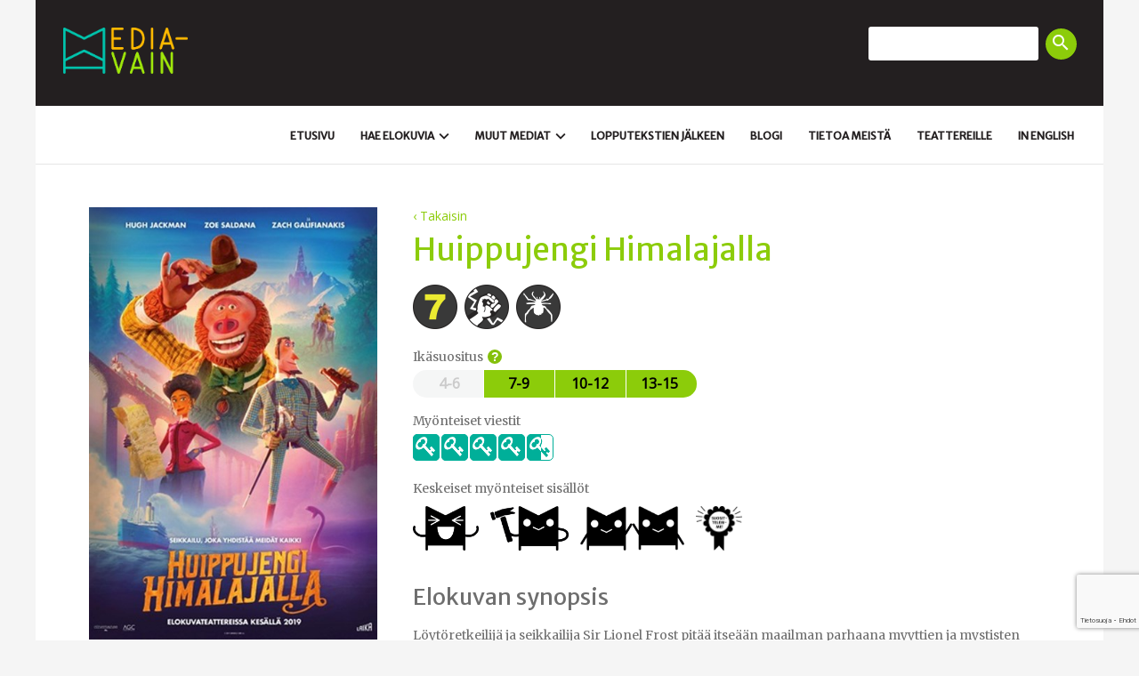

--- FILE ---
content_type: text/html; charset=UTF-8
request_url: https://www.media-avain.fi/huippujengi-himalajalla/
body_size: 15661
content:
<!DOCTYPE html>
<!--[if IE]><![endif]-->
<!--[if lt IE 7 ]> <html lang="en" class="ie6">    <![endif]-->
<!--[if IE 7 ]>    <html lang="en" class="ie7">    <![endif]-->
<!--[if IE 8 ]>    <html lang="en" class="ie8">    <![endif]-->
<!--[if IE 9 ]>    <html lang="en" class="ie9">    <![endif]-->
<!--[if (gt IE 9)|!(IE)]><!--><html lang="en"><!--<![endif]-->

<head>
	<title>Media-avain | Huippujengi Himalajalla</title>
	<meta charset="utf-8" />
	<meta name="viewport" content="width=device-width, initial-scale=1, maximum-scale=1, minimum-scale=1, user-scalable=no" />
	<meta description="1800-luvulle sijoittuvan seikkailukertomuksen pääosassa on odottamaton ystävyys. Sir Lionel Frost on itsekeskeinen tutkimusmatkailija, joka on tottunut toiminaan täysin oman halunsa mukaan. Tutustuminen isojalkaan sekä vanhan ystävän uudelleen löytäminen tuovat hänestä esiin vähitellen myös empaattisemman puolen." />
	
	<link rel="apple-touch-icon" sizes="180x180" href="/apple-touch-icon.png">
	<link rel="icon" type="image/png" sizes="32x32" href="/favicon-32x32.png">
	<link rel="icon" type="image/png" sizes="16x16" href="/favicon-16x16.png">
	<link rel="manifest" href="/manifest.json">
	<link rel="mask-icon" href="/safari-pinned-tab.svg" color="#272425">
	<meta name="theme-color" content="#272425">
	
	<meta property="fb:app_id"		content="140160229884433" />
	<meta property="og:locale"		content="fi_FI" />
	<meta property="og:url"			content="https://www.media-avain.fi/huippujengi-himalajalla/" 			/>
	<meta property="og:title"		content="Media-avain | Huippujengi Himalajalla" />
	<meta property="og:description"	content="1800-luvulle sijoittuvan seikkailukertomuksen pääosassa on odottamaton ystävyys. Sir Lionel Frost on itsekeskeinen tutkimusmatkailija, joka on tottunut toiminaan täysin oman halunsa mukaan. Tutustuminen isojalkaan sekä vanhan ystävän uudelleen löytäminen tuovat hänestä esiin vähitellen myös empaattisemman puolen." 	/>
	<meta property="og:image"		content="https://www.media-avain.fi/wp-content/uploads/2019/05/huippujengi-himalajalla-jule.jpg" 			/>
	
	
	<meta name='robots' content='max-image-preview:large' />
<link rel='dns-prefetch' href='//s.w.org' />
<script type="text/javascript">
window._wpemojiSettings = {"baseUrl":"https:\/\/s.w.org\/images\/core\/emoji\/13.1.0\/72x72\/","ext":".png","svgUrl":"https:\/\/s.w.org\/images\/core\/emoji\/13.1.0\/svg\/","svgExt":".svg","source":{"wpemoji":"https:\/\/www.media-avain.fi\/wp-includes\/js\/wp-emoji.js?ver=5.9.12","twemoji":"https:\/\/www.media-avain.fi\/wp-includes\/js\/twemoji.js?ver=5.9.12"}};
/**
 * @output wp-includes/js/wp-emoji-loader.js
 */

( function( window, document, settings ) {
	var src, ready, ii, tests;

	// Create a canvas element for testing native browser support of emoji.
	var canvas = document.createElement( 'canvas' );
	var context = canvas.getContext && canvas.getContext( '2d' );

	/**
	 * Checks if two sets of Emoji characters render the same visually.
	 *
	 * @since 4.9.0
	 *
	 * @private
	 *
	 * @param {number[]} set1 Set of Emoji character codes.
	 * @param {number[]} set2 Set of Emoji character codes.
	 *
	 * @return {boolean} True if the two sets render the same.
	 */
	function emojiSetsRenderIdentically( set1, set2 ) {
		var stringFromCharCode = String.fromCharCode;

		// Cleanup from previous test.
		context.clearRect( 0, 0, canvas.width, canvas.height );
		context.fillText( stringFromCharCode.apply( this, set1 ), 0, 0 );
		var rendered1 = canvas.toDataURL();

		// Cleanup from previous test.
		context.clearRect( 0, 0, canvas.width, canvas.height );
		context.fillText( stringFromCharCode.apply( this, set2 ), 0, 0 );
		var rendered2 = canvas.toDataURL();

		return rendered1 === rendered2;
	}

	/**
	 * Detects if the browser supports rendering emoji or flag emoji.
	 *
	 * Flag emoji are a single glyph made of two characters, so some browsers
	 * (notably, Firefox OS X) don't support them.
	 *
	 * @since 4.2.0
	 *
	 * @private
	 *
	 * @param {string} type Whether to test for support of "flag" or "emoji".
	 *
	 * @return {boolean} True if the browser can render emoji, false if it cannot.
	 */
	function browserSupportsEmoji( type ) {
		var isIdentical;

		if ( ! context || ! context.fillText ) {
			return false;
		}

		/*
		 * Chrome on OS X added native emoji rendering in M41. Unfortunately,
		 * it doesn't work when the font is bolder than 500 weight. So, we
		 * check for bold rendering support to avoid invisible emoji in Chrome.
		 */
		context.textBaseline = 'top';
		context.font = '600 32px Arial';

		switch ( type ) {
			case 'flag':
				/*
				 * Test for Transgender flag compatibility. This flag is shortlisted for the Emoji 13 spec,
				 * but has landed in Twemoji early, so we can add support for it, too.
				 *
				 * To test for support, we try to render it, and compare the rendering to how it would look if
				 * the browser doesn't render it correctly (white flag emoji + transgender symbol).
				 */
				isIdentical = emojiSetsRenderIdentically(
					[ 0x1F3F3, 0xFE0F, 0x200D, 0x26A7, 0xFE0F ],
					[ 0x1F3F3, 0xFE0F, 0x200B, 0x26A7, 0xFE0F ]
				);

				if ( isIdentical ) {
					return false;
				}

				/*
				 * Test for UN flag compatibility. This is the least supported of the letter locale flags,
				 * so gives us an easy test for full support.
				 *
				 * To test for support, we try to render it, and compare the rendering to how it would look if
				 * the browser doesn't render it correctly ([U] + [N]).
				 */
				isIdentical = emojiSetsRenderIdentically(
					[ 0xD83C, 0xDDFA, 0xD83C, 0xDDF3 ],
					[ 0xD83C, 0xDDFA, 0x200B, 0xD83C, 0xDDF3 ]
				);

				if ( isIdentical ) {
					return false;
				}

				/*
				 * Test for English flag compatibility. England is a country in the United Kingdom, it
				 * does not have a two letter locale code but rather an five letter sub-division code.
				 *
				 * To test for support, we try to render it, and compare the rendering to how it would look if
				 * the browser doesn't render it correctly (black flag emoji + [G] + [B] + [E] + [N] + [G]).
				 */
				isIdentical = emojiSetsRenderIdentically(
					[ 0xD83C, 0xDFF4, 0xDB40, 0xDC67, 0xDB40, 0xDC62, 0xDB40, 0xDC65, 0xDB40, 0xDC6E, 0xDB40, 0xDC67, 0xDB40, 0xDC7F ],
					[ 0xD83C, 0xDFF4, 0x200B, 0xDB40, 0xDC67, 0x200B, 0xDB40, 0xDC62, 0x200B, 0xDB40, 0xDC65, 0x200B, 0xDB40, 0xDC6E, 0x200B, 0xDB40, 0xDC67, 0x200B, 0xDB40, 0xDC7F ]
				);

				return ! isIdentical;
			case 'emoji':
				/*
				 * Burning Love: Just a hunk, a hunk of burnin' love.
				 *
				 *  To test for Emoji 13.1 support, try to render a new emoji: Heart on Fire!
				 *
				 * The Heart on Fire emoji is a ZWJ sequence combining ❤️ Red Heart, a Zero Width Joiner and 🔥 Fire.
				 *
				 * 0x2764, 0xfe0f == Red Heart emoji.
				 * 0x200D == Zero-Width Joiner (ZWJ) that links the two code points for the new emoji or
				 * 0x200B == Zero-Width Space (ZWS) that is rendered for clients not supporting the new emoji.
				 * 0xD83D, 0xDD25 == Fire.
				 *
				 * When updating this test for future Emoji releases, ensure that individual emoji that make up the
				 * sequence come from older emoji standards.
				 */
				isIdentical = emojiSetsRenderIdentically(
					[0x2764, 0xfe0f, 0x200D, 0xD83D, 0xDD25],
					[0x2764, 0xfe0f, 0x200B, 0xD83D, 0xDD25]
				);

				return ! isIdentical;
		}

		return false;
	}

	/**
	 * Adds a script to the head of the document.
	 *
	 * @ignore
	 *
	 * @since 4.2.0
	 *
	 * @param {Object} src The url where the script is located.
	 * @return {void}
	 */
	function addScript( src ) {
		var script = document.createElement( 'script' );

		script.src = src;
		script.defer = script.type = 'text/javascript';
		document.getElementsByTagName( 'head' )[0].appendChild( script );
	}

	tests = Array( 'flag', 'emoji' );

	settings.supports = {
		everything: true,
		everythingExceptFlag: true
	};

	/*
	 * Tests the browser support for flag emojis and other emojis, and adjusts the
	 * support settings accordingly.
	 */
	for( ii = 0; ii < tests.length; ii++ ) {
		settings.supports[ tests[ ii ] ] = browserSupportsEmoji( tests[ ii ] );

		settings.supports.everything = settings.supports.everything && settings.supports[ tests[ ii ] ];

		if ( 'flag' !== tests[ ii ] ) {
			settings.supports.everythingExceptFlag = settings.supports.everythingExceptFlag && settings.supports[ tests[ ii ] ];
		}
	}

	settings.supports.everythingExceptFlag = settings.supports.everythingExceptFlag && ! settings.supports.flag;

	// Sets DOMReady to false and assigns a ready function to settings.
	settings.DOMReady = false;
	settings.readyCallback = function() {
		settings.DOMReady = true;
	};

	// When the browser can not render everything we need to load a polyfill.
	if ( ! settings.supports.everything ) {
		ready = function() {
			settings.readyCallback();
		};

		/*
		 * Cross-browser version of adding a dom ready event.
		 */
		if ( document.addEventListener ) {
			document.addEventListener( 'DOMContentLoaded', ready, false );
			window.addEventListener( 'load', ready, false );
		} else {
			window.attachEvent( 'onload', ready );
			document.attachEvent( 'onreadystatechange', function() {
				if ( 'complete' === document.readyState ) {
					settings.readyCallback();
				}
			} );
		}

		src = settings.source || {};

		if ( src.concatemoji ) {
			addScript( src.concatemoji );
		} else if ( src.wpemoji && src.twemoji ) {
			addScript( src.twemoji );
			addScript( src.wpemoji );
		}
	}

} )( window, document, window._wpemojiSettings );
</script>
<style type="text/css">
img.wp-smiley,
img.emoji {
	display: inline !important;
	border: none !important;
	box-shadow: none !important;
	height: 1em !important;
	width: 1em !important;
	margin: 0 0.07em !important;
	vertical-align: -0.1em !important;
	background: none !important;
	padding: 0 !important;
}
</style>
	<link rel='stylesheet' id='wp-block-library-css'  href='https://www.media-avain.fi/wp-includes/css/dist/block-library/style.css?ver=5.9.12' type='text/css' media='all' />
<style id='global-styles-inline-css' type='text/css'>
body{--wp--preset--color--black: #000000;--wp--preset--color--cyan-bluish-gray: #abb8c3;--wp--preset--color--white: #ffffff;--wp--preset--color--pale-pink: #f78da7;--wp--preset--color--vivid-red: #cf2e2e;--wp--preset--color--luminous-vivid-orange: #ff6900;--wp--preset--color--luminous-vivid-amber: #fcb900;--wp--preset--color--light-green-cyan: #7bdcb5;--wp--preset--color--vivid-green-cyan: #00d084;--wp--preset--color--pale-cyan-blue: #8ed1fc;--wp--preset--color--vivid-cyan-blue: #0693e3;--wp--preset--color--vivid-purple: #9b51e0;--wp--preset--gradient--vivid-cyan-blue-to-vivid-purple: linear-gradient(135deg,rgba(6,147,227,1) 0%,rgb(155,81,224) 100%);--wp--preset--gradient--light-green-cyan-to-vivid-green-cyan: linear-gradient(135deg,rgb(122,220,180) 0%,rgb(0,208,130) 100%);--wp--preset--gradient--luminous-vivid-amber-to-luminous-vivid-orange: linear-gradient(135deg,rgba(252,185,0,1) 0%,rgba(255,105,0,1) 100%);--wp--preset--gradient--luminous-vivid-orange-to-vivid-red: linear-gradient(135deg,rgba(255,105,0,1) 0%,rgb(207,46,46) 100%);--wp--preset--gradient--very-light-gray-to-cyan-bluish-gray: linear-gradient(135deg,rgb(238,238,238) 0%,rgb(169,184,195) 100%);--wp--preset--gradient--cool-to-warm-spectrum: linear-gradient(135deg,rgb(74,234,220) 0%,rgb(151,120,209) 20%,rgb(207,42,186) 40%,rgb(238,44,130) 60%,rgb(251,105,98) 80%,rgb(254,248,76) 100%);--wp--preset--gradient--blush-light-purple: linear-gradient(135deg,rgb(255,206,236) 0%,rgb(152,150,240) 100%);--wp--preset--gradient--blush-bordeaux: linear-gradient(135deg,rgb(254,205,165) 0%,rgb(254,45,45) 50%,rgb(107,0,62) 100%);--wp--preset--gradient--luminous-dusk: linear-gradient(135deg,rgb(255,203,112) 0%,rgb(199,81,192) 50%,rgb(65,88,208) 100%);--wp--preset--gradient--pale-ocean: linear-gradient(135deg,rgb(255,245,203) 0%,rgb(182,227,212) 50%,rgb(51,167,181) 100%);--wp--preset--gradient--electric-grass: linear-gradient(135deg,rgb(202,248,128) 0%,rgb(113,206,126) 100%);--wp--preset--gradient--midnight: linear-gradient(135deg,rgb(2,3,129) 0%,rgb(40,116,252) 100%);--wp--preset--duotone--dark-grayscale: url('#wp-duotone-dark-grayscale');--wp--preset--duotone--grayscale: url('#wp-duotone-grayscale');--wp--preset--duotone--purple-yellow: url('#wp-duotone-purple-yellow');--wp--preset--duotone--blue-red: url('#wp-duotone-blue-red');--wp--preset--duotone--midnight: url('#wp-duotone-midnight');--wp--preset--duotone--magenta-yellow: url('#wp-duotone-magenta-yellow');--wp--preset--duotone--purple-green: url('#wp-duotone-purple-green');--wp--preset--duotone--blue-orange: url('#wp-duotone-blue-orange');--wp--preset--font-size--small: 13px;--wp--preset--font-size--medium: 20px;--wp--preset--font-size--large: 36px;--wp--preset--font-size--x-large: 42px;}.has-black-color{color: var(--wp--preset--color--black) !important;}.has-cyan-bluish-gray-color{color: var(--wp--preset--color--cyan-bluish-gray) !important;}.has-white-color{color: var(--wp--preset--color--white) !important;}.has-pale-pink-color{color: var(--wp--preset--color--pale-pink) !important;}.has-vivid-red-color{color: var(--wp--preset--color--vivid-red) !important;}.has-luminous-vivid-orange-color{color: var(--wp--preset--color--luminous-vivid-orange) !important;}.has-luminous-vivid-amber-color{color: var(--wp--preset--color--luminous-vivid-amber) !important;}.has-light-green-cyan-color{color: var(--wp--preset--color--light-green-cyan) !important;}.has-vivid-green-cyan-color{color: var(--wp--preset--color--vivid-green-cyan) !important;}.has-pale-cyan-blue-color{color: var(--wp--preset--color--pale-cyan-blue) !important;}.has-vivid-cyan-blue-color{color: var(--wp--preset--color--vivid-cyan-blue) !important;}.has-vivid-purple-color{color: var(--wp--preset--color--vivid-purple) !important;}.has-black-background-color{background-color: var(--wp--preset--color--black) !important;}.has-cyan-bluish-gray-background-color{background-color: var(--wp--preset--color--cyan-bluish-gray) !important;}.has-white-background-color{background-color: var(--wp--preset--color--white) !important;}.has-pale-pink-background-color{background-color: var(--wp--preset--color--pale-pink) !important;}.has-vivid-red-background-color{background-color: var(--wp--preset--color--vivid-red) !important;}.has-luminous-vivid-orange-background-color{background-color: var(--wp--preset--color--luminous-vivid-orange) !important;}.has-luminous-vivid-amber-background-color{background-color: var(--wp--preset--color--luminous-vivid-amber) !important;}.has-light-green-cyan-background-color{background-color: var(--wp--preset--color--light-green-cyan) !important;}.has-vivid-green-cyan-background-color{background-color: var(--wp--preset--color--vivid-green-cyan) !important;}.has-pale-cyan-blue-background-color{background-color: var(--wp--preset--color--pale-cyan-blue) !important;}.has-vivid-cyan-blue-background-color{background-color: var(--wp--preset--color--vivid-cyan-blue) !important;}.has-vivid-purple-background-color{background-color: var(--wp--preset--color--vivid-purple) !important;}.has-black-border-color{border-color: var(--wp--preset--color--black) !important;}.has-cyan-bluish-gray-border-color{border-color: var(--wp--preset--color--cyan-bluish-gray) !important;}.has-white-border-color{border-color: var(--wp--preset--color--white) !important;}.has-pale-pink-border-color{border-color: var(--wp--preset--color--pale-pink) !important;}.has-vivid-red-border-color{border-color: var(--wp--preset--color--vivid-red) !important;}.has-luminous-vivid-orange-border-color{border-color: var(--wp--preset--color--luminous-vivid-orange) !important;}.has-luminous-vivid-amber-border-color{border-color: var(--wp--preset--color--luminous-vivid-amber) !important;}.has-light-green-cyan-border-color{border-color: var(--wp--preset--color--light-green-cyan) !important;}.has-vivid-green-cyan-border-color{border-color: var(--wp--preset--color--vivid-green-cyan) !important;}.has-pale-cyan-blue-border-color{border-color: var(--wp--preset--color--pale-cyan-blue) !important;}.has-vivid-cyan-blue-border-color{border-color: var(--wp--preset--color--vivid-cyan-blue) !important;}.has-vivid-purple-border-color{border-color: var(--wp--preset--color--vivid-purple) !important;}.has-vivid-cyan-blue-to-vivid-purple-gradient-background{background: var(--wp--preset--gradient--vivid-cyan-blue-to-vivid-purple) !important;}.has-light-green-cyan-to-vivid-green-cyan-gradient-background{background: var(--wp--preset--gradient--light-green-cyan-to-vivid-green-cyan) !important;}.has-luminous-vivid-amber-to-luminous-vivid-orange-gradient-background{background: var(--wp--preset--gradient--luminous-vivid-amber-to-luminous-vivid-orange) !important;}.has-luminous-vivid-orange-to-vivid-red-gradient-background{background: var(--wp--preset--gradient--luminous-vivid-orange-to-vivid-red) !important;}.has-very-light-gray-to-cyan-bluish-gray-gradient-background{background: var(--wp--preset--gradient--very-light-gray-to-cyan-bluish-gray) !important;}.has-cool-to-warm-spectrum-gradient-background{background: var(--wp--preset--gradient--cool-to-warm-spectrum) !important;}.has-blush-light-purple-gradient-background{background: var(--wp--preset--gradient--blush-light-purple) !important;}.has-blush-bordeaux-gradient-background{background: var(--wp--preset--gradient--blush-bordeaux) !important;}.has-luminous-dusk-gradient-background{background: var(--wp--preset--gradient--luminous-dusk) !important;}.has-pale-ocean-gradient-background{background: var(--wp--preset--gradient--pale-ocean) !important;}.has-electric-grass-gradient-background{background: var(--wp--preset--gradient--electric-grass) !important;}.has-midnight-gradient-background{background: var(--wp--preset--gradient--midnight) !important;}.has-small-font-size{font-size: var(--wp--preset--font-size--small) !important;}.has-medium-font-size{font-size: var(--wp--preset--font-size--medium) !important;}.has-large-font-size{font-size: var(--wp--preset--font-size--large) !important;}.has-x-large-font-size{font-size: var(--wp--preset--font-size--x-large) !important;}
</style>
<link rel="https://api.w.org/" href="https://www.media-avain.fi/wp-json/" /><link rel="alternate" type="application/json" href="https://www.media-avain.fi/wp-json/wp/v2/posts/2588" /><link rel="EditURI" type="application/rsd+xml" title="RSD" href="https://www.media-avain.fi/xmlrpc.php?rsd" />
<link rel="wlwmanifest" type="application/wlwmanifest+xml" href="https://www.media-avain.fi/wp-includes/wlwmanifest.xml" /> 
<meta name="generator" content="WordPress 5.9.12" />
<link rel="canonical" href="https://www.media-avain.fi/huippujengi-himalajalla/" />
<link rel='shortlink' href='https://www.media-avain.fi/?p=2588' />
<link rel="alternate" type="application/json+oembed" href="https://www.media-avain.fi/wp-json/oembed/1.0/embed?url=https%3A%2F%2Fwww.media-avain.fi%2Fhuippujengi-himalajalla%2F" />
<link rel="alternate" type="text/xml+oembed" href="https://www.media-avain.fi/wp-json/oembed/1.0/embed?url=https%3A%2F%2Fwww.media-avain.fi%2Fhuippujengi-himalajalla%2F&#038;format=xml" />
	
	<!-- CSS -->
	<link href="https://fonts.googleapis.com/css?family=Merriweather" rel="stylesheet">
<link href="https://fonts.googleapis.com/css?family=Merriweather+Sans" rel="stylesheet">
<link href="https://fonts.googleapis.com/icon?family=Material+Icons" rel="stylesheet">
<link href="https://fonts.googleapis.com/css?family=Open+Sans" rel="stylesheet">
<link rel="stylesheet" href="https://www.media-avain.fi/wp-content/themes/mediaavain_dev/css/normalize.css" >
<link rel="stylesheet" href="https://www.media-avain.fi/wp-content/themes/mediaavain_dev/css/main.css?v=6" >
<link rel="stylesheet" href="https://www.media-avain.fi/wp-content/themes/mediaavain_dev/css/subpage.css?v=3" >
<link rel="stylesheet" href="https://www.media-avain.fi/wp-content/themes/mediaavain_dev/css/navigation.css?v=3" >
<link rel="stylesheet" href="https://www.media-avain.fi/wp-content/themes/mediaavain_dev/css/age_recom.css?v=3" >
<link rel="stylesheet" href="https://www.media-avain.fi/wp-content/themes/mediaavain_dev/css/loader.css?v=4" >
<link rel="stylesheet" href="https://www.media-avain.fi/wp-content/themes/mediaavain_dev/css/keys.css?v=3" >
<link rel="stylesheet" href="https://www.media-avain.fi/wp-content/themes/mediaavain_dev/css/share_buttons.css?v=3" >
<link rel="stylesheet" href="https://www.media-avain.fi/wp-content/themes/mediaavain_dev/css/movies.css?v=3" >
<link rel="stylesheet" href="https://www.media-avain.fi/wp-content/themes/mediaavain_dev/css/forms.css?v=3" >
<link rel="stylesheet" href="https://www.media-avain.fi/wp-content/themes/mediaavain_dev/css/reviews.css?v=3" >
<link rel="stylesheet" href="https://www.media-avain.fi/wp-content/themes/mediaavain_dev/css/nice-select.css?v=3" >
<link rel="stylesheet" href="https://www.media-avain.fi/wp-content/themes/mediaavain_dev/css/overlay.css?v=3" >
<link rel="stylesheet" href="https://www.media-avain.fi/wp-content/themes/mediaavain_dev/css/cookies.css?v=3" >	
	<!-- JS -->
	<script src="//ajax.googleapis.com/ajax/libs/jquery/1.11.2/jquery.min.js"></script>
<script src="//cdnjs.cloudflare.com/ajax/libs/jquery-easing/1.4.1/jquery.easing.min.js"></script>
<!-- <script src="//cdnjs.cloudflare.com/ajax/libs/waypoints/4.0.1/jquery.waypoints.min.js"></script> -->
<script src="//cdnjs.cloudflare.com/ajax/libs/waypoints/4.0.1/jquery.waypoints.min.js"></script>

<script>$ = jQuery;</script>
<script src='https://www.google.com/recaptcha/api.js?hl=fi'></script>
<script src="//cdnjs.cloudflare.com/ajax/libs/lazyload/2.0.3/lazyload-min.js"></script>
<script src="https://www.media-avain.fi/wp-content/themes/mediaavain_dev/js/vendor/modernizr-2.8.3.min.js"></script>

<script src="//cdnjs.cloudflare.com/ajax/libs/gsap/1.19.1/TweenMax.min.js"></script>
<script src="//cdnjs.cloudflare.com/ajax/libs/gsap/1.19.1/easing/EasePack.min.js"></script>
<script src="//cdnjs.cloudflare.com/ajax/libs/gsap/1.19.1/plugins/ScrollToPlugin.min.js"></script>


<script>$ = jQuery</script>
<script src="https://www.media-avain.fi/wp-content/themes/mediaavain_dev/js/jquery.jpanelmenu.js"></script>
<script src="https://www.media-avain.fi/wp-content/themes/mediaavain_dev/js/jquery.nice-select.min.js"></script>


<script src="https://www.media-avain.fi/wp-content/themes/mediaavain_dev/js/main.js"></script>

<script src="https://code.createjs.com/createjs-2015.11.26.min.js"></script>
<script src="https://www.media-avain.fi/wp-content/themes/mediaavain_dev/js/ma_loader.js"></script>


<script> var is_frontpage = false</script>
		
	<meta name='robots' content='max-image-preview:large' />
<link rel='dns-prefetch' href='//s.w.org' />
<link rel="https://api.w.org/" href="https://www.media-avain.fi/wp-json/" /><link rel="alternate" type="application/json" href="https://www.media-avain.fi/wp-json/wp/v2/posts/2588" /><link rel="EditURI" type="application/rsd+xml" title="RSD" href="https://www.media-avain.fi/xmlrpc.php?rsd" />
<link rel="wlwmanifest" type="application/wlwmanifest+xml" href="https://www.media-avain.fi/wp-includes/wlwmanifest.xml" /> 
<meta name="generator" content="WordPress 5.9.12" />
<link rel="canonical" href="https://www.media-avain.fi/huippujengi-himalajalla/" />
<link rel='shortlink' href='https://www.media-avain.fi/?p=2588' />
<link rel="alternate" type="application/json+oembed" href="https://www.media-avain.fi/wp-json/oembed/1.0/embed?url=https%3A%2F%2Fwww.media-avain.fi%2Fhuippujengi-himalajalla%2F" />
<link rel="alternate" type="text/xml+oembed" href="https://www.media-avain.fi/wp-json/oembed/1.0/embed?url=https%3A%2F%2Fwww.media-avain.fi%2Fhuippujengi-himalajalla%2F&#038;format=xml" />
	
</head>
<body data-rsssl=1 class='custom-background subpage depth-0  post   '>
	<div class='overlay hidden'>
		<div class='overlay-content'>
			<i class="material-icons overlay-close-icon">&#xE5CD;</i>
			<h1>Media-avaimen ikäsuositus kertoo, minkä ikäiselle keskivertokatsojalle elokuva on omiaan.</h1>
			<p>
				<img src='https://www.media-avain.fi/wp-content/themes/mediaavain_dev/img/agelimits_illustration_part_1.png' class='left margin-right-15 margin-top-5'/>
				<b>Vihreä: suositus.</b> Ota kuitenkin aina riittävästi selvää elokuvasta etukäteen ja huomioi lapsesi persoonallisuus ja valmiudet.
			</p>

			<p>
				<img src='https://www.media-avain.fi/wp-content/themes/mediaavain_dev/img/agelimits_illustration_part_2.png' class='left margin-right-15 margin-top-5'/>
				<b>Vaaleanvihreä: käytä harkintaa lapsen persoonallisuuden ja valmiuksien mukaan.</b> Saatat joutua käyttämään ikärajajoustoa - harkitse silloin erityisen tarkkaan.
			</p>

			<p>
				<img src='https://www.media-avain.fi/wp-content/themes/mediaavain_dev/img/agelimits_illustration_part_3.png' class='left margin-right-15 margin-top-5'/>
				<b>Harmaa: ei suositella.</b> Elokuvan kerronta, teemat ja näkökulmat eivät sovi parhaiten tämän ikäiselle.
			</p>
		</div>
	</div>
	
	
	<script>
		$(".overlay-close-icon").on("click", function(){ 
			AgeRecInfoOverlay.close()
		})
	</script>
	
	
	<img src='https://www.media-avain.fi/wp-content/themes/mediaavain_dev//img/icon_hamburger.png' id='hamburger'>
	
	<div class="wrapper">
	
		<div class="container-main center clearfix">
			<!-- HEADER AND NAVIGATION-->
			<header class='group'>
	<!-- LOGO -->
	<a href="https://www.media-avain.fi" class="logo left">
		<img class="center" src="https://www.media-avain.fi/wp-content/themes/mediaavain_dev/img/logo_2.png">
	</a>
	
	<section class='search right'>
		<form role="search" method="get" id="searchform" class="searchform" action="https://www.media-avain.fi/">
				<div>
					<label class="screen-reader-text" for="s">Search for:</label>
					<input type="text" value="" name="s" id="s" />
					<input type="submit" id="searchsubmit" value="Search" />
				</div>
			</form>		<script>
			jQuery("#searchform div").append("<button><i class='material-icons'>&#xE8B6;</i></button>")
			jQuery("#searchsubmit").hide();
			
			$("#menu-apuvalikko").append("<li class='searchform-li'></li>"); 
			$("#menu-apuvalikko li.searchform-li").append( $(".searchform") ); 
			$("#searchform").append( $("<div class='clear'></div>") ); 
		</script>
	</section>
	
</header><div class='group main-navigation-container group'>
	<nav class="main-navigation group right">
		<ul id="menu-main-menu" class="menu main-menu group"><li id="menu-item-708" class="menu-item menu-item-type-post_type menu-item-object-page menu-item-home menu-item-708"><a href="https://www.media-avain.fi/">Etusivu<i class="material-icons">&#xE313;</i></a></li>
<li id="menu-item-717" class="menu-item menu-item-type-post_type menu-item-object-page menu-item-has-children menu-item-717"><a href="https://www.media-avain.fi/kaikki-elokuvat/">Hae elokuvia<i class="material-icons">&#xE313;</i></a>
<ul class="sub-menu">
	<li id="menu-item-715" class="menu-item menu-item-type-post_type menu-item-object-page menu-item-715"><a href="https://www.media-avain.fi/kaikki-elokuvat/">Kaikki elokuvat<i class="material-icons">&#xE313;</i></a></li>
	<li id="menu-item-745" class="menu-item menu-item-type-custom menu-item-object-custom menu-item-745"><a href="#">Lajityypit<i class="material-icons">&#xE313;</i></a></li>
	<li id="menu-item-1000" class="menu-item menu-item-type-post_type menu-item-object-article menu-item-1000"><a href="https://www.media-avain.fi/blogi/16-asiaa-jotka-hyva-elokuva-voi-opettaa/">Myönteiset sisällöt<i class="material-icons">&#xE313;</i></a></li>
	<li id="menu-item-749" class="menu-item menu-item-type-custom menu-item-object-custom menu-item-749"><a href="#">Suositusikä<i class="material-icons">&#xE313;</i></a></li>
</ul>
</li>
<li id="menu-item-683" class="menu-item menu-item-type-post_type menu-item-object-page menu-item-has-children menu-item-683"><a href="https://www.media-avain.fi/muut-mediat/">Muut mediat<i class="material-icons">&#xE313;</i></a>
<ul class="sub-menu">
	<li id="menu-item-677" class="menu-item menu-item-type-post_type menu-item-object-page menu-item-677"><a href="https://www.media-avain.fi/muut-mediat/kirjat/">Kirjat<i class="material-icons">&#xE313;</i></a></li>
	<li id="menu-item-676" class="menu-item menu-item-type-post_type menu-item-object-page menu-item-676"><a href="https://www.media-avain.fi/muut-mediat/pelit/">Pelit<i class="material-icons">&#xE313;</i></a></li>
</ul>
</li>
<li id="menu-item-3925" class="menu-item menu-item-type-post_type menu-item-object-page menu-item-3925"><a href="https://www.media-avain.fi/lopputekstienjalkeen/">Loppu­tekstien jälkeen<i class="material-icons">&#xE313;</i></a></li>
<li id="menu-item-687" class="menu-item menu-item-type-post_type menu-item-object-page menu-item-687"><a href="https://www.media-avain.fi/mediakasvatus/">Blogi<i class="material-icons">&#xE313;</i></a></li>
<li id="menu-item-680" class="menu-item menu-item-type-post_type menu-item-object-page menu-item-680"><a href="https://www.media-avain.fi/usein-kysyttyja-kysymyksia/">Tietoa meistä<i class="material-icons">&#xE313;</i></a></li>
<li id="menu-item-678" class="menu-item menu-item-type-post_type menu-item-object-page menu-item-678"><a href="https://www.media-avain.fi/elokuvateattereille/">Teattereille<i class="material-icons">&#xE313;</i></a></li>
<li id="menu-item-684" class="menu-item menu-item-type-post_type menu-item-object-page menu-item-684"><a href="https://www.media-avain.fi/english-frontpage/">In english<i class="material-icons">&#xE313;</i></a></li>
</ul></nav></div>
								

		<ul class='children hidden pos-content-terms'><div class='group'><li><a href='https://www.media-avain.fi/positiivisetsisallot/ajatuksia-herattava/'>ajatuksia herättävä</a></li><li><a href='https://www.media-avain.fi/positiivisetsisallot/arkinen/'>arkinen</a></li><li><a href='https://www.media-avain.fi/positiivisetsisallot/ensimmaista-kertaa-elokuviin/'>ensimmäistä kertaa elokuviin</a></li><li><a href='https://www.media-avain.fi/positiivisetsisallot/humoristinen/'>humoristinen</a></li><li><a href='https://www.media-avain.fi/positiivisetsisallot/hyvaa-vuorovaikutusta/'>hyvää vuorovaikutusta</a></li><li><a href='https://www.media-avain.fi/positiivisetsisallot/hyvia-roolimalleja/'>hyviä roolimalleja</a></li><li><a href='https://www.media-avain.fi/positiivisetsisallot/intertekstuaalinen/'>intertekstuaalinen</a></li><li><a href='https://www.media-avain.fi/positiivisetsisallot/lamminhenkinen/'>lämminhenkinen</a></li><li><a href='https://www.media-avain.fi/positiivisetsisallot/mielikuvitusta-rikastuttava/'>mielikuvitusta rikastuttava</a></li><li><a href='https://www.media-avain.fi/positiivisetsisallot/moninainen/'>moninainen</a></li><li><a href='https://www.media-avain.fi/positiivisetsisallot/onnistumisen-kokemuksia/'>onnistumisen kokemuksia</a></li><li><a href='https://www.media-avain.fi/positiivisetsisallot/optimistinen/'>optimistinen</a></li><li><a href='https://www.media-avain.fi/positiivisetsisallot/selkea/'>selkeä</a></li><li><a href='https://www.media-avain.fi/positiivisetsisallot/suosittelemme/'>suosittelemme</a></li><li><a href='https://www.media-avain.fi/positiivisetsisallot/tietoa-tarjoava/'>tietoa tarjoava</a></li><li><a href='https://www.media-avain.fi/positiivisetsisallot/toimivaa-yhteistyota/'>toimivaa yhteistyötä</a></li><li><a href='https://www.media-avain.fi/positiivisetsisallot/toista-kunnioittava/'>toista kunnioittava</a></li><li><a href='https://www.media-avain.fi/positiivisetsisallot/tunnetaitoja-ruokkiva/'>tunnetaitoja ruokkiva</a></li><li><a href='https://www.media-avain.fi/positiivisetsisallot/turvallinen/'>turvallinen</a></li><li><a href='https://www.media-avain.fi/positiivisetsisallot/ymparistotietoinen/'>ympäristötietoinen</a></li></div></ul>
		<ul class='children hidden genres-terms'><div class='group'><li><a href='https://www.media-avain.fi/lajityypit/animaatio/'>animaatio</a></li><li><a href='https://www.media-avain.fi/lajityypit/dokumentti/'>dokumentti</a></li><li><a href='https://www.media-avain.fi/lajityypit/draama/'>draama</a></li><li><a href='https://www.media-avain.fi/lajityypit/ei-dialogia/'>ei dialogia</a></li><li><a href='https://www.media-avain.fi/lajityypit/fantasia/'>fantasia</a></li><li><a href='https://www.media-avain.fi/lajityypit/kauhu/'>kauhu</a></li><li><a href='https://www.media-avain.fi/lajityypit/klassikko/'>klassikko</a></li><li><a href='https://www.media-avain.fi/lajityypit/komedia/'>komedia</a></li><li><a href='https://www.media-avain.fi/lajityypit/lastenelokuva/'>lastenelokuva</a></li><li><a href='https://www.media-avain.fi/lajityypit/musiikki/'>musiikkielokuva</a></li><li><a href='https://www.media-avain.fi/lajityypit/romantiikka/'>romantiikka</a></li><li><a href='https://www.media-avain.fi/lajityypit/scifi/'>scifi</a></li><li><a href='https://www.media-avain.fi/lajityypit/seikkailu/'>seikkailu</a></li><li><a href='https://www.media-avain.fi/lajityypit/sota/'>sota</a></li><li><a href='https://www.media-avain.fi/lajityypit/toiminta/'>toiminta</a></li><li><a href='https://www.media-avain.fi/lajityypit/trilleri/'>trilleri</a></li></div></ul>
		<ul class='children hidden age-recom-terms'><div class='group'><li class='age-recom-7-9'><a href='https://www.media-avain.fi/ikasuositukset/7-9/'>7-9 vuotta</a></li><li class='age-recom-4-6'><a href='https://www.media-avain.fi/ikasuositukset/4-6/'>4-6 vuotta</a></li><li class='age-recom-13-15'><a href='https://www.media-avain.fi/ikasuositukset/13-15/'>13-15 vuotta</a></li><li class='age-recom-10-12'><a href='https://www.media-avain.fi/ikasuositukset/10-12/'>10-12 vuotta</a></li></div></ul>
	<script> 
	//Menu customization
	$("#menu-item-14 a")	.addClass("home-icon")
	$("#menu-item-14 a")	.html("&nbsp;<span>Etusivu</span>")
	$(".navigation ul")		.append("<div class='clear'></div>")
	$(".navigation")		.append("<div class='clear'></div>")
	
	
	$("li#menu-item-1000")		.append( $("ul.pos-content-terms") )
	$("li#menu-item-745")		.append( $("ul.genres-terms") )
	$("li#menu-item-749")		.append( $("ul.age-recom-terms") )
	
	$("li#menu-item-1000, li#menu-item-745, li#menu-item-749")		.addClass( "menu-item-has-children" )
	
	$("li#menu-item-745 i")		.html( "&#xE315;" )
	$("li#menu-item-1000 i")	.html( "&#xE315;" )
	$("li#menu-item-749 i")		.html( "&#xE315;" )
	
	$("ul.age-recom-terms div").append( $("li.age-recom-4-6"))
	$("ul.age-recom-terms div").append( $("li.age-recom-7-9"))
	$("ul.age-recom-terms div").append( $("li.age-recom-10-12"))
	$("ul.age-recom-terms div").append( $("li.age-recom-13-15"))
	
	
	
	
	$("ul.pos-content-terms")	.removeClass("hidden")
	$("ul.genres-terms")		.removeClass("hidden")
	$("ul.age-recom-terms")		.removeClass("hidden")
	$("ul.sub-menu")			.addClass("group")
	
	/*---------------------
	 Turn mobile menu on
	----------------------*/
	
	
	var mobile_menu = $.jPanelMenu({
			menu: 'nav.main-navigation',
			trigger: '#hamburger',
			excludedPanelContent:".overlay"
		});
		
	mobile_menu.on()
	
	var controlMenuOpen = function(){
		jQuery(event.target).parent().toggleClass('open')
		return false;
	}
	jQuery(".menu-item-has-children").on("click", function( event ){
		var width = jQuery(window).width()
		console.log( width )
		if( 
			jQuery(event.target).parent().hasClass("menu-item-has-children") &&
			!jQuery(event.target).parent().hasClass("menu-item-1000")
			
		){
			console.log("NO go")
			return controlMenuOpen()
		}else{
			if(  width < 1024 && jQuery(event.target).parent().hasClass("menu-item-1000") ){
				return controlMenuOpen()
			}else{
				console.log("go")
			}
			
		}
		
	})
	
</script>
			

			<main class='group'>
								

<aside class='group'>
	<figure class='illustration'>
		<img width="412" height="618" src="https://www.media-avain.fi/wp-content/uploads/2019/05/huippujengi-himalajalla-jule.jpg" class="attachment-large size-large wp-post-image" alt="" loading="lazy" srcset="https://www.media-avain.fi/wp-content/uploads/2019/05/huippujengi-himalajalla-jule.jpg 412w, https://www.media-avain.fi/wp-content/uploads/2019/05/huippujengi-himalajalla-jule-200x300.jpg 200w" sizes="(max-width: 412px) 100vw, 412px" />	</figure>
	
	
	<section class='trailer-thumb'><label>Traileri</label><div>
				<iframe id='ytplayer' type='text/html' width='100%' height='auto'
  src='https://www.youtube.com/embed/WmB8b3GEqU4?autoplay=0'
  frameborder='0' allowfullscreen></iframe>
			</div></section>	
	
	<section>
		<label>Tuotantovuosi</label>
		<div>2018</div>
	</section>
	
	<section>
		<label>Ensi-ilta</label>
		<div>7.6.2019</div>
	</section>
	
	
				<section>
					<label>Alkuperäinen nimi</label>
					<div>Missing Link</div>
				</section>
				
	<section>
		<label>Tuotantomaa(t)</label>
		<div>Yhdysvallat</div>
	</section>
	
	
				<section class='reviews'>
					<label>Elokuva-arvostelut</label>
					<div><p><a href="https://www.episodi.fi/elokuvat/huippujengi-himalajalla/">Episodi: 3/5 tähteä</a></p>
<p><a href="https://www.hs.fi/kulttuuri/art-2000006133513.html?ref=rss">Helsingin Sanomat: 2/5 tähteä</a></p>
</div>
				</section>
				<script>
					 $('.reviews a').attr('target','_blank');
				</script>
					
	<section>
		<label>Lajityyppi</label>
		<div class='pos-contents'>
			<div class='genres-container'><a href='https://www.media-avain.fi/lajityypit/animaatio/' class='genres-item grey-border'>animaatio</a><a href='https://www.media-avain.fi/lajityypit/lastenelokuva/' class='genres-item grey-border'>lastenelokuva</a><a href='https://www.media-avain.fi/lajityypit/seikkailu/' class='genres-item grey-border'>seikkailu</a></div>		</div>
	</section>

	<section id='nyt-leffaan'>
		<label>Etsi elokuvien näytösaikoja</label>
		<div class='nytleffaan'>
			<a href='https://nytleffaan.fi/' target='_blank'><img alt='nytleffaan.fi' src='https://www.media-avain.fi/wp-content/themes/mediaavain_dev/img/logo_nyt_leffaan_fi.png'></a>
		</div>
	</section>

	<style>
		#nyt-leffaan{ margin-top: 20px; }
		#nyt-leffaan img{  max-width: 260px; margin-top: 15px; margin-bottom: 30px; }
	</style>
	
	<!-- <section style='margin-top:20px;' class='movie-stats mobile-center'>
		<label>Katsojien arvio</label> DEV?-->
			<!-- </section> -->
	
</aside>

<section class='main group'>
	<a href='javascript:history.back();' class='back-button sans-serif margin-bottom-10 inline'>&lsaquo; Takaisin</a>
	
	<h1>Huippujengi Himalajalla</h1>
	
	<section class='group'>
		<div class='mobile-center'><img class='content-symbol' src='https://www.media-avain.fi/wp-content/themes/mediaavain_dev/img/ikarajat/ikaraja_7.png' /><img class='content-symbol' src='https://www.media-avain.fi/wp-content/themes/mediaavain_dev/img/ikarajat/sisalto_vakivalta.png' /><img class='content-symbol' src='https://www.media-avain.fi/wp-content/themes/mediaavain_dev/img/ikarajat/sisalto_ahdistus.png' /></div>
		
		<script>
			/*jQuery(".content-symbol.pos-content").on("over", function(){
				var title =  jQuery(this).attr("title");
				jQuery(this).css()
			})*/
		</script>
	</section>
	
	<section class='group'>
		<label class='overlay-open-button'>Ikäsuositus <i class="movie-agerec-info-button">?</i></label>
		<div class='age-remo-container  overlay-open-button'>
				<div class='age-recom age-recom-4-6 	ei'>4-6</div><div class='age-recom age-recom-7-9 	kylla'>7-9</div><div class='age-recom age-recom-10-12 	kylla'>10-12</div><div class='age-recom age-recom-13-15 	kylla'>13-15</div>
			</div>	</section>
	
	<section class='group'>
		<label>Myönteiset viestit</label>
		<div>
						<div class='keys-container'>
				<div class='active group'><div class='width-container'><div class='key'></div><div class='key'></div><div class='key'></div><div class='key'></div><div class='key'></div></div></div>
				<div class='background group'><div class='key'></div><div class='key'></div><div class='key'></div><div class='key'></div><div class='key'></div></div>
			</div>
			<script>
				
				var width = jQuery(".keys-container 	.background").width()
				var height = jQuery(".keys-container 	.background").height()
				
				jQuery(".keys-container .width-container").width( width )
				jQuery(".keys-container .width-container").height( height )
				
				jQuery(".keys-container .active").width( 0.9*width )
				
			</script>
		
		</div>
	</section>
	
			<section class='group'>
				<label>Keskeiset myönteiset sisällöt</label>
				<div class='margin-top-10'>
					<a href='https://www.media-avain.fi/positiivisetsisallot/humoristinen/'><img class='content-symbol pos-content' src='https://www.media-avain.fi/wp-content/uploads/2017/06/symbol_humoristinen.png' title='humoristinen' alt='humoristinen'/></a><a href='https://www.media-avain.fi/positiivisetsisallot/hyvia-roolimalleja/'><img class='content-symbol pos-content' src='https://www.media-avain.fi/wp-content/uploads/2017/06/symbol_hyvia_roolimalleja.png' title='hyviä roolimalleja' alt='hyviä roolimalleja'/></a><a href='https://www.media-avain.fi/positiivisetsisallot/toimivaa-yhteistyota/'><img class='content-symbol pos-content' src='https://www.media-avain.fi/wp-content/uploads/2017/05/hyvia_yhteysityomalleja.png' title='toimivaa yhteistyötä' alt='toimivaa yhteistyötä'/></a><a href='https://www.media-avain.fi/positiivisetsisallot/suosittelemme/'><img class='content-symbol pos-content' src='https://www.media-avain.fi/wp-content/uploads/2017/06/symbol_suosittelemme.png' title='suosittelemme' alt='suosittelemme'/></a>
				</div>
			</section>
				
	
	<h2>Elokuvan synopsis</h2>
	<p>Löytöretkeilijä ja seikkailija Sir Lionel Frost pitää itseään maailman parhaana myyttien ja mystisten hirviöiden tutkijana, mutta jostain kumman syystä muut eivät ole hänen kanssaan aivan samaa mieltä. Kun Sir Lionel Frost saa kirjeen kaukaa toiselta mantereelta, hän päättää näyttää epäilijöilleen ja matkaa kaukomaille todistaakseen aivan erityisen olion, isojalan, olemassaolon. Kirjeen kirjoittajaksi paljastuu herra Link, puuttuva linkki ihmislajin kehityksessä apinan ja ihmisen välillä.</p>
<p>Suloinen, karvainen ja ihastuttavan kirjaimellinen herra Link on yksinäinen ja kaipaa lajitovereidensa seuraan Himalajan vuoristoon. Siksi tämä maailman rakastetuin legenda rekrytoi tutkija Sir Lionel Frostin auttamaan häntä löytämään kauan kadonneet sukulaisensa tarunomaisessa Shangri-Lan laaksossa. Yhdessä seikkailijatar Adelina Fortnightin kanssa hurjapäinen huippujengi matkustaa maailman halki Himalajalle. Matkasta kehkeytyy vuosisadan seikkailu!</p>
<p><em>Huippujengi Himalajalla</em> on maineikkaan Laika-studion sydämellinen stop-motion -animaatio, jonka keskiössä ovat erilaisuus, ystävyys ja itsensä hyväksyminen. Peloton päähenkilötrio oppii matkallaan, että joskus perheen voi löytää paikoista, joista sen viimeisenä olettaisi löytävänsä.</p>
<p>Kaikki Laikan edelliset neljä elokuvaa ovat olleet paitsi arvostelumenestyksiä ympäri maailman, myös ehdolla parhaan animaation Oscarin saajiksi.</p>
<p>(Lähde: Cinemanse)</p>
	
	<h2>Tietoa kasvattajalle</h2>
	<div><p>1800-luvulle sijoittuvan seikkailukertomuksen pääosassa on odottamaton ystävyys. Sir Lionel Frost on itsekeskeinen tutkimusmatkailija, joka on tottunut toiminaan täysin oman halunsa mukaan. Tutustuminen isojalkaan sekä vanhan ystävän uudelleen löytäminen tuovat hänestä esiin vähitellen myös empaattisemman puolen.</p>
<p>Elokuvan teemoina ovatkin toisen edun laittaminen oman edelle sekä ystävien ja yhteistyön merkitys. Tarinan opetus on, että koti on siellä missä läheisetkin ja aitoon kaveriporukkaan kelpaa mukaan sellaisena kuin on.</p>
<p>Helposti ymmärrettävää juonta elävöittävät nokkela huumori sekä sympaattiset henkilöhahmot. Jännitystä ja tappelukohtauksia on sen verran, että aivan nuorimmille elokuva voi olla turhan hurja. Mukana on paitsi nyrkkitappeluita myös aseella uhkaamista ja kuoleman uhkaa erityisesti intensiivisessä lopputaistelussa Himalajan huipulla. Loppu on kuitenkin sankareiden kannalta onnellinen.</p>
</div>
	
	<h2>Keskustelun tueksi</h2>
	<div><ul>
<li>Miksi Sir Lionel Frost halusi seikkailijoiden kerhoon niin kovasti?</li>
<li>Millainen kerho mielestäsi oli? Millaisia arvoja sen jäsenet kannattivat?</li>
<li>Millaisia lumimiehet olivat? Miltä heidän suhtautumisensa tuntui herra Linkistä?</li>
<li>Miten Frost muuttui elokuvan aikana?</li>
<li>Mistä syistä maailman muuttuminen ja kehitys voivat joskus tuntua pelottavilta?</li>
<li>Millaisia sukupuolirooleja elokuvassa mielestäsi oli?</li>
<li>Missä kaikkialla seikkailijat kävivät? Miten maailma on muuttunut sitten elokuvan esittämän ajan? Vieläkö uskot löytöretkeilijöille löytyvän töitä?</li>
</ul>
<p>Tutustu myös Koulukinon <a href="http://www.koulukino.fi/huippujengi-himalajalla">Huippujengi Himalajalla -oppimateriaaliin</a>!</p>
</div>
	
	<section class='author'>Kirjoittaja: Jenni / Media-avain</section>
	
	<h2>Myönteiset sisällöt</h2>
	<div class='pos-contents'>
		<a href='https://www.media-avain.fi/positiivisetsisallot/ajatuksia-herattava/' class='pos-content-item grey-border'>ajatuksia herättävä</a><a href='https://www.media-avain.fi/positiivisetsisallot/humoristinen/' class='pos-content-item grey-border'>humoristinen</a><a href='https://www.media-avain.fi/positiivisetsisallot/hyvaa-vuorovaikutusta/' class='pos-content-item grey-border'>hyvää vuorovaikutusta</a><a href='https://www.media-avain.fi/positiivisetsisallot/hyvia-roolimalleja/' class='pos-content-item grey-border'>hyviä roolimalleja</a><a href='https://www.media-avain.fi/positiivisetsisallot/lamminhenkinen/' class='pos-content-item grey-border'>lämminhenkinen</a><a href='https://www.media-avain.fi/positiivisetsisallot/mielikuvitusta-rikastuttava/' class='pos-content-item grey-border'>mielikuvitusta rikastuttava</a><a href='https://www.media-avain.fi/positiivisetsisallot/moninainen/' class='pos-content-item grey-border'>moninainen</a><a href='https://www.media-avain.fi/positiivisetsisallot/onnistumisen-kokemuksia/' class='pos-content-item grey-border'>onnistumisen kokemuksia</a><a href='https://www.media-avain.fi/positiivisetsisallot/optimistinen/' class='pos-content-item grey-border'>optimistinen</a><a href='https://www.media-avain.fi/positiivisetsisallot/suosittelemme/' class='pos-content-item grey-border'>suosittelemme</a><a href='https://www.media-avain.fi/positiivisetsisallot/tietoa-tarjoava/' class='pos-content-item grey-border'>tietoa tarjoava</a><a href='https://www.media-avain.fi/positiivisetsisallot/toimivaa-yhteistyota/' class='pos-content-item grey-border'>toimivaa yhteistyötä</a><a href='https://www.media-avain.fi/positiivisetsisallot/toista-kunnioittava/' class='pos-content-item grey-border'>toista kunnioittava</a><a href='https://www.media-avain.fi/positiivisetsisallot/tunnetaitoja-ruokkiva/' class='pos-content-item grey-border'>tunnetaitoja ruokkiva</a>	</div>
	
	
	<a name='reviews'></a>
		<section class='thanks rounded grey-border'>
					<div class='padding'>
						<h2><i class="material-icons">&#xE838;</i>Kiitos kommentistasi!</h2>
						<p>Kommentit julkaistaan tarkistuksen jälkeen.</p>
					</div>
				</section>
				
				<h2 class='box-header review padding-20'><i class="material-icons">&#xE838;</i> Kerro oma mielipiteesi elokuvasta Huippujengi Himalajalla</h2>
				<section class='review rounded grey-border'>
					
					
					
					<div class='padding'>
						<section class='rating group'>
							
							<div class='error'>
								<h2>VIRHE</h2>
								<div class='message'></div>
							</div>
							
							<div class='rating-item'>
								<section class='rating-container biggest interactive no-margin'>
									<img src='https://www.media-avain.fi/wp-content/themes/mediaavain_dev/img/stars_frame.png' />
									<input type='hidden' value='0' id='total_score'>
								</section>
							</div>
							
						</section> 
						
						<section class='review-content hidden invisible'>
							<label>Arvion otsikko</label>
							<input type='text' 	id='review-title' class='wide'/>
							
							<label>Mitä pidit elokuvasta? Mitä perheiden pitäisi tietää elokuvasta?</label>
							<textarea id='review-text'></textarea>
							
							<label style='margin-top:10px;'>Nimimerkki</label>
							<input type='text' 	id='username' class='wide'/>
						</section>
						
						<section class='background-info hidden invisible'>
							<label class='inline'>Oma ikäsi*</label>
							&nbsp;&nbsp;
							<input type='text' 	id='reviewer-age' class='narrow' onkeypress='return event.charCode >= 48 && event.charCode <= 57'/>
							&nbsp;&nbsp;
							<label class='inline'>Minkä ikäisille suosittelisit elokuvaa?*</label>&nbsp;&nbsp;
							<select id='age-recommendation' class='review-age-recom'>
								<option value='0'>Valitse</option>
								<option value='1'>1</option>
								<option value='1'>2</option>
								<option value='1'>3</option>
								<option value='1'>4</option>
								<option value='1'>5</option>
								
								<option value='1'>6</option>
								<option value='1'>7</option>
								<option value='1'>8</option>
								<option value='1'>9</option>
								<option value='1'>10</option>
								
								<option value='1'>11</option>
								<option value='1'>12</option>
								<option value='1'>13</option>
								<option value='1'>14</option>
								<option value='1'>15</option>
								<option value='1'>Yli 15-vuotiaille</option>
							</select>
							
						</section>
						
						<input type='hidden' id='ID' value='2588'>
						<div class='g-recaptcha'
							data-sitekey='6LfMVCEUAAAAAPsv9Z9_pafa1kDGe90_zUJ0jBxw'
							data-callback='onSubmit'
							data-size='invisible'>
						</div>
						<section class='text-center'>
							<button type='button' class='hidden invisible'>Lähetä</button>
						</section>
					
					</div>
				</section>
				
				<script>
					/*--------------
					  Send to ajax
					---------------*/
					$('button').on('click', function( event ){
						
						$('.error').hide()
						
						var reviewer_age 		= $('#reviewer-age').val()
						var age_recommendation 	= $('.nice-select .current').html()
						
						var errors			= false;
						var error_message 	= '';
						
						if( reviewer_age == 0 || reviewer_age == undefined || reviewer_age == null ){
							errors 			= true
							error_message 	+= '<p>Tarkista oma ikäsi</p>' 
						}
						
						if( age_recommendation == 'Valitse' || age_recommendation == 0 || age_recommendation == undefined || age_recommendation == null ){
							errors 			= true
							error_message 	+= '<p>Tarkista suositusikä</p>' 
						}
						
						if( errors ){
							showErrors( error_message )
							return
						}
						
						grecaptcha.execute();
					})
					
					function showErrors( error_message ){
						$('button')			.show()
						$('.error')			.css( 'opacity',0 )
						$('.error .message').html( error_message )
						$('.error')			.show()
						TweenLite.to($('.error'), 0.6, {alpha:1})
						errors = false;
						
						TweenMax.to(window, 0.8, {scrollTo:{y:'.error', offsetY:50}});
						
						grecaptcha.reset();
						
					}
					
					function onSubmit( token ){
						
						var title 				= $('#review-title').val()
						var content 			= $('#review-text').val()
						var username 			= $('#username').val()
						var reviewer_age 		= $('#reviewer-age').val()
						var age_recommendation 	= $('.nice-select .current').html()
						if( age_recommendation == 'Yli 15-vuotiaille') age_recommendation = 16;
						var total_score 		= $('#total_score').val()
						var token 				= token
						
						
						$('button').hide()
						
						var data = {
							'action'			: 'send_review',
							'post_id'			: '2588',
							'title'				: title,
							'username'			: username,
							'content'			: content,
							'reviewer_age'		: reviewer_age,
							'age_recommendation': age_recommendation,
							'total_score'		: total_score,
							/*'fun'				: fun,
							'parenting'			: parenting,
							'discussion'		: discussion,*/
							'token'				: token
							
						}
						
						$.post( 'https://www.media-avain.fi/wp-admin/admin-ajax.php', data, function( response ){
							console.dir( response.message )
							console.dir( response )
							if( response.message == 'success' ){
								$('.review').hide()
								$('.thanks').css('display','block')
								TweenLite.to($('.thanks'), 0.4, {alpha:1})
								TweenMax.to(window, 0.8, {scrollTo:{y:'.thanks', offsetY:50}});
							}else{
								
								error_message 	= '<p>Virhe lähetyksessä (' +response.details+ ')</p>' 
								showErrors( error_message )
							}
						},'json')
						
						
						
					}
					
					/*--------------
					  Tooltips 
					---------------*/
					$('label i').on('mouseover', function(){ $(this).parent().find('.tooltip').fadeIn(200)  })
					$('label i').on('mouseout', function(){ $(this).parent().find('.tooltip').fadeOut(200)  })
					
					/*--------------
					  Niceselect 
					---------------*/
					$('select').niceSelect();
					
					/*--------------
					  Rating 
					---------------*/
					$('.rating-container.interactive').click(function(e){
					   //or var parentOffset = $(this).parent().offset(); 
					   
				
						var parentOffset = $(this).offset();
						var relX = e.pageX - parentOffset.left;
						var relY = e.pageY - parentOffset.top;
					   
					   
						var percent = relX / $(this).width()*100;
						percent = Math.ceil(percent / 10) * 10
				
						$(this).find('input').val( percent/100*5 )
						$(this).css('Background-size', percent +'% 100%')
						
						$('.background-info').removeClass('hidden')
						$('.review-content').removeClass('hidden')
						$('.rating-container.interactive').removeClass('no-margin')
						$('button').removeClass('hidden')
						
						TweenLite.to($('.background-info, .review-content, button'), 0.4, {alpha:1})
					});
				</script>
					<h2 class='box-header padding-20'>Katsojien kommentit elokuvasta Huippujengi Himalajalla</h2><section class='reviews'><div class='review-item group rounded grey-border padding-20  mobile-center'>Elokuvasta ei ole vielä katsojien kommentteja</div></section>	
	
	
	
	
<div class="share-buttons-container group">
						
	<a 
		class="at-share-btn at-svc-facebook" 
		style="background-color: rgb(48, 88, 145);"
		href="https://www.facebook.com/dialog/share?app_id=1917247228521038&display=iframe&caption=Huippujengi Himalajalla&link=https://www.media-avain.fi/huippujengi-himalajalla/&href=https://www.media-avain.fi/huippujengi-himalajalla/&redirect_uri=https://www.media-avain.fi/huippujengi-himalajalla/" 
		target="_blank"
	>
		<span class=" at4-icon aticon-facebook" title="Facebook"></span>
		<span class="label" title="Facebook">
			Facebook
			<span class="at4-share-count-container"></span>
		</span>
	</a>
	
	<a 
		class="at-share-btn at-svc-twitter"
		style="background-color: rgb(44, 168, 210);"
		href="https://twitter.com/intent/tweet?hashtags=Media-avain&original_referer=https://www.media-avain.fi/huippujengi-himalajalla/&text=Huippujengi Himalajalla&tw_p=tweetbutton&url=https://www.media-avain.fi/huippujengi-himalajalla/&via=media_avain" 
		target="_blank"
	>
		<span class=" at4-icon aticon-twitter" title="Twitter"></span>
		<span class="label" title="Twitter">
			Twitter
			<span class="at4-share-count-container"></span>
		</span>
	</a>
	
	<a 
		class="at-share-btn at-svc-whatsapp" 
		style="background-color: rgb(41, 166, 40);"
		href="whatsapp://send?text=https://www.media-avain.fi/huippujengi-himalajalla/" 
		data-action="share/whatsapp/share"
	>
		<span class=" at4-icon aticon-whatsapp" title="WhatsApp"></span>
		<span class="label" title="WhatsApp">
			WhatsApp
			<span class="at4-share-count-container at4-hide">
		<span class="at4-share-count"></span></span></span>
	</a>
	<!-- Post:2588 -->
	<script>
		/*jQuery.ajax(
			{
				url 	: "https://cdn.api.twitter.com/1/urls/count.json", 
				data	: { "url":"https://www.media-avain.fi/huippujengi-himalajalla/" },
				dataType: "jsonp",
				success : function(data){ jQuery(".at-svc-twitter .at4-share-count-container").html( data.count )  }
			}
		)*/
		jQuery.ajax(
			{
				url 	: "https://graph.facebook.com/", 
				data	: { "id":"https://www.media-avain.fi/huippujengi-himalajalla/" },
				dataType: "jsonp",
				success : function(data){ 
					console.log("Facebook share data")
					console.dir(data)
					
					var shares = ( !data.share || data.share.share_count == undefined || data.share.share_count == null || data.share.share_count == "" )? 0:data.share.share_count;
					jQuery(".at-svc-facebook .at4-share-count-container").html( shares )  
				},
				error : function(data){ 
					console.log("Facebook share data error")
					console.dir(data)
				}
			}
		)
		
	</script>
	<div class="clear"></div>
</div>
	
	<br><br><p style='text-align:center;'>© Koulukino 2026</p>	
	<script>
		var customizeSubpage = function(){
			if( jQuery(window).width() < 1024 ){
				jQuery('aside figure').after( jQuery('section.main > h1') )
				jQuery('aside figure').after( jQuery('.back-button') )
				
				jQuery( 'section.main .pos-contents' ).after( jQuery('aside .movie-stats') )
			}else{
				jQuery('section.main').prepend( jQuery('aside > h1') )
				jQuery('section.main').prepend( jQuery('.back-button') )
			}
		}
		
		customizeSubpage()
		
		jQuery( window ).on('resize', function(){
			customizeSubpage()
		})
	</script>
</section>
								
				 
				
								
																
							</main>
			
			
		</div>
		
		
		<script>
		jQuery(document).ready(function ($) {
			jQuery("section.list-item  figure.poster").each( function(){
				$(this).height(  $(this).width()*1.31  )
			})
			
			jQuery( ".loader" ).addClass("hidden")
			
			var waypoints = $('.list-item').waypoint({
			  handler: function(direction) {
				jQuery( this.element ).removeClass("invisible")
				jQuery("section.list-item figure.poster").each( function(){
					$(this).height(  $(this).width()*1.31  )
				})
			  },
			  offset: '100%'
			})
		})
	</script>
		
		<!-- FOOTER -->
		<footer class="group">
	
		<style>
		footer{
			padding: 60px 40px 60px 40px;
		}
		footer .container{
			display:flex;
			justify-content: space-between;
			
		}
		footer .column{
			flex-basis: 30%;
			flex-basis: auto;
			width: auto !important;
			flex-shrink: 2;
			padding: 0px 30px 0px 50px;
			flex-shrink: 2;
		}
		footer .column.wide{
			flex-basis: 40%;
			flex-grow: 2;
			padding-right: 60px;
			padding: 0px 60px 0px 20px;
		}
		footer .column:last-of-type{ 
			padding-left: 50px;
		}
		#koulukino-footer-logo{
			width: 200px;
			height:auto;
		}
		.column-50:nth-child(2){
			margin-top: 0px;
		}
		
		.column p:last-of-type{
			margin-bottom: 0px;
		}
		
		@media only screen and (max-width: 1023px) {
			
			footer .container{
				flex-wrap: wrap;
				text-align: center;
			}
			
			footer .column{
				width: 100%;
				flex-basis: 100%;
				margin-bottom: 60px;
				padding: 0px !important;
			}
			
			footer h1{
				text-align:center;
			}
			
			#koulukino-footer-logo{
				margin-right: auto;
				margin-left: auto;
				margin-top: 50px;
			}
		}
	</style>
	<div class="container">
		<div class="column column-50 left wide"	>
			<h1>Tietoa palvelusta</h1>
<p>Media-avain on vanhempia palveleva verkkosivu, joka arvioi lapsille ja nuorille suunnattuja mediasisältöjä kasvatuksen, myönteisten viestien ja medialukutaidon näkökulmasta. Palvelun tuottaa Koulukino &#8211; Skolbio ry.</p>
<p>Sivustoa rakennetaan edelleen ja palvelua kehitetään jatkuvasti. Auta meitä antamalla palautetta!</p>
			<section class='social'>
		<a class='social-item facebook'		target='_blank' href='https://www.facebook.com/mediaavain/'><img src='https://www.media-avain.fi/wp-content/themes/mediaavain_dev/img/some_logo_face.png' /></a>
		<a class='social-item twitter'		target='_blank' href='https://twitter.com/media_avain'><img src='https://www.media-avain.fi/wp-content/themes/mediaavain_dev/img/some_logo_twitter.png' /></a>
		<a class='social-item instagram'	target='_blank' href='https://www.instagram.com/mediaavain/'><img src='https://www.media-avain.fi/wp-content/themes/mediaavain_dev/img/some_logo_insta.png' /></a>
		<div class='clear'></div>
	</section>			
			
		</div>
		
		<div class="column column-50 right"	>
			<h1>Yhteystiedot</h1>
<p><strong>Koulukinoyhdistys &#8211; Skolbioförening ry</strong></p>
<p>Tuottaja Heli Metsätähti</p>
<p>Sähköposti: <a href="mailto:heli.metsatahti@koulukino.fi">heli.metsatahti@koulukino.fi</a><br />
Puhelin: 040 128 5762<br />
Osoite: <a href="https://www.google.fi/maps/place/Lapinlahdentie+1,+00101+Helsinki/@60.1676939,24.9107146,17z/data=!3m1!4b1!4m5!3m4!1s0x46920a37dbbee4bd:0x5f583ac89b27dc89!8m2!3d60.1676912!4d24.9129033">Lapinlahdentie 1, 00180 Helsinki</a><br />
Verkkosivu: <a href="http://www.koulukino.fi/">www.koulukino.fi</a></p>
		</div>
		
		<div class='column'>
			<a href='https://www.koulukino.fi'><img id='koulukino-footer-logo' src='https://www.media-avain.fi/wp-content/themes/mediaavain_dev/img/koulukino_white_lines_transparent.png'/></a>		</div>
	</div>
</footer>			
	</div>
	<script>
	  /*(function(i,s,o,g,r,a,m){i['GoogleAnalyticsObject']=r;i[r]=i[r]||function(){
	  (i[r].q=i[r].q||[]).push(arguments)},i[r].l=1*new Date();a=s.createElement(o),
	  m=s.getElementsByTagName(o)[0];a.async=1;a.src=g;m.parentNode.insertBefore(a,m)
	  })(window,document,'script','https://www.google-analytics.com/analytics.js','ga');

	  ga('create', 'UA-100336865-1', 'auto');
	  ga('send', 'pageview');*/

	</script>
	
	<!-- Global site tag (gtag.js) - Google Analytics -->
	<!-- <script async src="https://www.googletagmanager.com/gtag/js?id=UA-100336865-1"></script>
	<script>
	  window.dataLayer = window.dataLayer || [];
	  function gtag(){dataLayer.push(arguments);}
	  gtag('js', new Date());

	  gtag('config', 'UA-100336865-1', { 'anonymize_ip': true });
	  gtag('config', 'G-0RPH87D5S2');
	</script>-->

	</body>
</html>

--- FILE ---
content_type: text/html; charset=utf-8
request_url: https://www.google.com/recaptcha/api2/anchor?ar=1&k=6LfMVCEUAAAAAPsv9Z9_pafa1kDGe90_zUJ0jBxw&co=aHR0cHM6Ly93d3cubWVkaWEtYXZhaW4uZmk6NDQz&hl=fi&v=PoyoqOPhxBO7pBk68S4YbpHZ&size=invisible&anchor-ms=20000&execute-ms=30000&cb=ks8mcxqcydxl
body_size: 50381
content:
<!DOCTYPE HTML><html dir="ltr" lang="fi"><head><meta http-equiv="Content-Type" content="text/html; charset=UTF-8">
<meta http-equiv="X-UA-Compatible" content="IE=edge">
<title>reCAPTCHA</title>
<style type="text/css">
/* cyrillic-ext */
@font-face {
  font-family: 'Roboto';
  font-style: normal;
  font-weight: 400;
  font-stretch: 100%;
  src: url(//fonts.gstatic.com/s/roboto/v48/KFO7CnqEu92Fr1ME7kSn66aGLdTylUAMa3GUBHMdazTgWw.woff2) format('woff2');
  unicode-range: U+0460-052F, U+1C80-1C8A, U+20B4, U+2DE0-2DFF, U+A640-A69F, U+FE2E-FE2F;
}
/* cyrillic */
@font-face {
  font-family: 'Roboto';
  font-style: normal;
  font-weight: 400;
  font-stretch: 100%;
  src: url(//fonts.gstatic.com/s/roboto/v48/KFO7CnqEu92Fr1ME7kSn66aGLdTylUAMa3iUBHMdazTgWw.woff2) format('woff2');
  unicode-range: U+0301, U+0400-045F, U+0490-0491, U+04B0-04B1, U+2116;
}
/* greek-ext */
@font-face {
  font-family: 'Roboto';
  font-style: normal;
  font-weight: 400;
  font-stretch: 100%;
  src: url(//fonts.gstatic.com/s/roboto/v48/KFO7CnqEu92Fr1ME7kSn66aGLdTylUAMa3CUBHMdazTgWw.woff2) format('woff2');
  unicode-range: U+1F00-1FFF;
}
/* greek */
@font-face {
  font-family: 'Roboto';
  font-style: normal;
  font-weight: 400;
  font-stretch: 100%;
  src: url(//fonts.gstatic.com/s/roboto/v48/KFO7CnqEu92Fr1ME7kSn66aGLdTylUAMa3-UBHMdazTgWw.woff2) format('woff2');
  unicode-range: U+0370-0377, U+037A-037F, U+0384-038A, U+038C, U+038E-03A1, U+03A3-03FF;
}
/* math */
@font-face {
  font-family: 'Roboto';
  font-style: normal;
  font-weight: 400;
  font-stretch: 100%;
  src: url(//fonts.gstatic.com/s/roboto/v48/KFO7CnqEu92Fr1ME7kSn66aGLdTylUAMawCUBHMdazTgWw.woff2) format('woff2');
  unicode-range: U+0302-0303, U+0305, U+0307-0308, U+0310, U+0312, U+0315, U+031A, U+0326-0327, U+032C, U+032F-0330, U+0332-0333, U+0338, U+033A, U+0346, U+034D, U+0391-03A1, U+03A3-03A9, U+03B1-03C9, U+03D1, U+03D5-03D6, U+03F0-03F1, U+03F4-03F5, U+2016-2017, U+2034-2038, U+203C, U+2040, U+2043, U+2047, U+2050, U+2057, U+205F, U+2070-2071, U+2074-208E, U+2090-209C, U+20D0-20DC, U+20E1, U+20E5-20EF, U+2100-2112, U+2114-2115, U+2117-2121, U+2123-214F, U+2190, U+2192, U+2194-21AE, U+21B0-21E5, U+21F1-21F2, U+21F4-2211, U+2213-2214, U+2216-22FF, U+2308-230B, U+2310, U+2319, U+231C-2321, U+2336-237A, U+237C, U+2395, U+239B-23B7, U+23D0, U+23DC-23E1, U+2474-2475, U+25AF, U+25B3, U+25B7, U+25BD, U+25C1, U+25CA, U+25CC, U+25FB, U+266D-266F, U+27C0-27FF, U+2900-2AFF, U+2B0E-2B11, U+2B30-2B4C, U+2BFE, U+3030, U+FF5B, U+FF5D, U+1D400-1D7FF, U+1EE00-1EEFF;
}
/* symbols */
@font-face {
  font-family: 'Roboto';
  font-style: normal;
  font-weight: 400;
  font-stretch: 100%;
  src: url(//fonts.gstatic.com/s/roboto/v48/KFO7CnqEu92Fr1ME7kSn66aGLdTylUAMaxKUBHMdazTgWw.woff2) format('woff2');
  unicode-range: U+0001-000C, U+000E-001F, U+007F-009F, U+20DD-20E0, U+20E2-20E4, U+2150-218F, U+2190, U+2192, U+2194-2199, U+21AF, U+21E6-21F0, U+21F3, U+2218-2219, U+2299, U+22C4-22C6, U+2300-243F, U+2440-244A, U+2460-24FF, U+25A0-27BF, U+2800-28FF, U+2921-2922, U+2981, U+29BF, U+29EB, U+2B00-2BFF, U+4DC0-4DFF, U+FFF9-FFFB, U+10140-1018E, U+10190-1019C, U+101A0, U+101D0-101FD, U+102E0-102FB, U+10E60-10E7E, U+1D2C0-1D2D3, U+1D2E0-1D37F, U+1F000-1F0FF, U+1F100-1F1AD, U+1F1E6-1F1FF, U+1F30D-1F30F, U+1F315, U+1F31C, U+1F31E, U+1F320-1F32C, U+1F336, U+1F378, U+1F37D, U+1F382, U+1F393-1F39F, U+1F3A7-1F3A8, U+1F3AC-1F3AF, U+1F3C2, U+1F3C4-1F3C6, U+1F3CA-1F3CE, U+1F3D4-1F3E0, U+1F3ED, U+1F3F1-1F3F3, U+1F3F5-1F3F7, U+1F408, U+1F415, U+1F41F, U+1F426, U+1F43F, U+1F441-1F442, U+1F444, U+1F446-1F449, U+1F44C-1F44E, U+1F453, U+1F46A, U+1F47D, U+1F4A3, U+1F4B0, U+1F4B3, U+1F4B9, U+1F4BB, U+1F4BF, U+1F4C8-1F4CB, U+1F4D6, U+1F4DA, U+1F4DF, U+1F4E3-1F4E6, U+1F4EA-1F4ED, U+1F4F7, U+1F4F9-1F4FB, U+1F4FD-1F4FE, U+1F503, U+1F507-1F50B, U+1F50D, U+1F512-1F513, U+1F53E-1F54A, U+1F54F-1F5FA, U+1F610, U+1F650-1F67F, U+1F687, U+1F68D, U+1F691, U+1F694, U+1F698, U+1F6AD, U+1F6B2, U+1F6B9-1F6BA, U+1F6BC, U+1F6C6-1F6CF, U+1F6D3-1F6D7, U+1F6E0-1F6EA, U+1F6F0-1F6F3, U+1F6F7-1F6FC, U+1F700-1F7FF, U+1F800-1F80B, U+1F810-1F847, U+1F850-1F859, U+1F860-1F887, U+1F890-1F8AD, U+1F8B0-1F8BB, U+1F8C0-1F8C1, U+1F900-1F90B, U+1F93B, U+1F946, U+1F984, U+1F996, U+1F9E9, U+1FA00-1FA6F, U+1FA70-1FA7C, U+1FA80-1FA89, U+1FA8F-1FAC6, U+1FACE-1FADC, U+1FADF-1FAE9, U+1FAF0-1FAF8, U+1FB00-1FBFF;
}
/* vietnamese */
@font-face {
  font-family: 'Roboto';
  font-style: normal;
  font-weight: 400;
  font-stretch: 100%;
  src: url(//fonts.gstatic.com/s/roboto/v48/KFO7CnqEu92Fr1ME7kSn66aGLdTylUAMa3OUBHMdazTgWw.woff2) format('woff2');
  unicode-range: U+0102-0103, U+0110-0111, U+0128-0129, U+0168-0169, U+01A0-01A1, U+01AF-01B0, U+0300-0301, U+0303-0304, U+0308-0309, U+0323, U+0329, U+1EA0-1EF9, U+20AB;
}
/* latin-ext */
@font-face {
  font-family: 'Roboto';
  font-style: normal;
  font-weight: 400;
  font-stretch: 100%;
  src: url(//fonts.gstatic.com/s/roboto/v48/KFO7CnqEu92Fr1ME7kSn66aGLdTylUAMa3KUBHMdazTgWw.woff2) format('woff2');
  unicode-range: U+0100-02BA, U+02BD-02C5, U+02C7-02CC, U+02CE-02D7, U+02DD-02FF, U+0304, U+0308, U+0329, U+1D00-1DBF, U+1E00-1E9F, U+1EF2-1EFF, U+2020, U+20A0-20AB, U+20AD-20C0, U+2113, U+2C60-2C7F, U+A720-A7FF;
}
/* latin */
@font-face {
  font-family: 'Roboto';
  font-style: normal;
  font-weight: 400;
  font-stretch: 100%;
  src: url(//fonts.gstatic.com/s/roboto/v48/KFO7CnqEu92Fr1ME7kSn66aGLdTylUAMa3yUBHMdazQ.woff2) format('woff2');
  unicode-range: U+0000-00FF, U+0131, U+0152-0153, U+02BB-02BC, U+02C6, U+02DA, U+02DC, U+0304, U+0308, U+0329, U+2000-206F, U+20AC, U+2122, U+2191, U+2193, U+2212, U+2215, U+FEFF, U+FFFD;
}
/* cyrillic-ext */
@font-face {
  font-family: 'Roboto';
  font-style: normal;
  font-weight: 500;
  font-stretch: 100%;
  src: url(//fonts.gstatic.com/s/roboto/v48/KFO7CnqEu92Fr1ME7kSn66aGLdTylUAMa3GUBHMdazTgWw.woff2) format('woff2');
  unicode-range: U+0460-052F, U+1C80-1C8A, U+20B4, U+2DE0-2DFF, U+A640-A69F, U+FE2E-FE2F;
}
/* cyrillic */
@font-face {
  font-family: 'Roboto';
  font-style: normal;
  font-weight: 500;
  font-stretch: 100%;
  src: url(//fonts.gstatic.com/s/roboto/v48/KFO7CnqEu92Fr1ME7kSn66aGLdTylUAMa3iUBHMdazTgWw.woff2) format('woff2');
  unicode-range: U+0301, U+0400-045F, U+0490-0491, U+04B0-04B1, U+2116;
}
/* greek-ext */
@font-face {
  font-family: 'Roboto';
  font-style: normal;
  font-weight: 500;
  font-stretch: 100%;
  src: url(//fonts.gstatic.com/s/roboto/v48/KFO7CnqEu92Fr1ME7kSn66aGLdTylUAMa3CUBHMdazTgWw.woff2) format('woff2');
  unicode-range: U+1F00-1FFF;
}
/* greek */
@font-face {
  font-family: 'Roboto';
  font-style: normal;
  font-weight: 500;
  font-stretch: 100%;
  src: url(//fonts.gstatic.com/s/roboto/v48/KFO7CnqEu92Fr1ME7kSn66aGLdTylUAMa3-UBHMdazTgWw.woff2) format('woff2');
  unicode-range: U+0370-0377, U+037A-037F, U+0384-038A, U+038C, U+038E-03A1, U+03A3-03FF;
}
/* math */
@font-face {
  font-family: 'Roboto';
  font-style: normal;
  font-weight: 500;
  font-stretch: 100%;
  src: url(//fonts.gstatic.com/s/roboto/v48/KFO7CnqEu92Fr1ME7kSn66aGLdTylUAMawCUBHMdazTgWw.woff2) format('woff2');
  unicode-range: U+0302-0303, U+0305, U+0307-0308, U+0310, U+0312, U+0315, U+031A, U+0326-0327, U+032C, U+032F-0330, U+0332-0333, U+0338, U+033A, U+0346, U+034D, U+0391-03A1, U+03A3-03A9, U+03B1-03C9, U+03D1, U+03D5-03D6, U+03F0-03F1, U+03F4-03F5, U+2016-2017, U+2034-2038, U+203C, U+2040, U+2043, U+2047, U+2050, U+2057, U+205F, U+2070-2071, U+2074-208E, U+2090-209C, U+20D0-20DC, U+20E1, U+20E5-20EF, U+2100-2112, U+2114-2115, U+2117-2121, U+2123-214F, U+2190, U+2192, U+2194-21AE, U+21B0-21E5, U+21F1-21F2, U+21F4-2211, U+2213-2214, U+2216-22FF, U+2308-230B, U+2310, U+2319, U+231C-2321, U+2336-237A, U+237C, U+2395, U+239B-23B7, U+23D0, U+23DC-23E1, U+2474-2475, U+25AF, U+25B3, U+25B7, U+25BD, U+25C1, U+25CA, U+25CC, U+25FB, U+266D-266F, U+27C0-27FF, U+2900-2AFF, U+2B0E-2B11, U+2B30-2B4C, U+2BFE, U+3030, U+FF5B, U+FF5D, U+1D400-1D7FF, U+1EE00-1EEFF;
}
/* symbols */
@font-face {
  font-family: 'Roboto';
  font-style: normal;
  font-weight: 500;
  font-stretch: 100%;
  src: url(//fonts.gstatic.com/s/roboto/v48/KFO7CnqEu92Fr1ME7kSn66aGLdTylUAMaxKUBHMdazTgWw.woff2) format('woff2');
  unicode-range: U+0001-000C, U+000E-001F, U+007F-009F, U+20DD-20E0, U+20E2-20E4, U+2150-218F, U+2190, U+2192, U+2194-2199, U+21AF, U+21E6-21F0, U+21F3, U+2218-2219, U+2299, U+22C4-22C6, U+2300-243F, U+2440-244A, U+2460-24FF, U+25A0-27BF, U+2800-28FF, U+2921-2922, U+2981, U+29BF, U+29EB, U+2B00-2BFF, U+4DC0-4DFF, U+FFF9-FFFB, U+10140-1018E, U+10190-1019C, U+101A0, U+101D0-101FD, U+102E0-102FB, U+10E60-10E7E, U+1D2C0-1D2D3, U+1D2E0-1D37F, U+1F000-1F0FF, U+1F100-1F1AD, U+1F1E6-1F1FF, U+1F30D-1F30F, U+1F315, U+1F31C, U+1F31E, U+1F320-1F32C, U+1F336, U+1F378, U+1F37D, U+1F382, U+1F393-1F39F, U+1F3A7-1F3A8, U+1F3AC-1F3AF, U+1F3C2, U+1F3C4-1F3C6, U+1F3CA-1F3CE, U+1F3D4-1F3E0, U+1F3ED, U+1F3F1-1F3F3, U+1F3F5-1F3F7, U+1F408, U+1F415, U+1F41F, U+1F426, U+1F43F, U+1F441-1F442, U+1F444, U+1F446-1F449, U+1F44C-1F44E, U+1F453, U+1F46A, U+1F47D, U+1F4A3, U+1F4B0, U+1F4B3, U+1F4B9, U+1F4BB, U+1F4BF, U+1F4C8-1F4CB, U+1F4D6, U+1F4DA, U+1F4DF, U+1F4E3-1F4E6, U+1F4EA-1F4ED, U+1F4F7, U+1F4F9-1F4FB, U+1F4FD-1F4FE, U+1F503, U+1F507-1F50B, U+1F50D, U+1F512-1F513, U+1F53E-1F54A, U+1F54F-1F5FA, U+1F610, U+1F650-1F67F, U+1F687, U+1F68D, U+1F691, U+1F694, U+1F698, U+1F6AD, U+1F6B2, U+1F6B9-1F6BA, U+1F6BC, U+1F6C6-1F6CF, U+1F6D3-1F6D7, U+1F6E0-1F6EA, U+1F6F0-1F6F3, U+1F6F7-1F6FC, U+1F700-1F7FF, U+1F800-1F80B, U+1F810-1F847, U+1F850-1F859, U+1F860-1F887, U+1F890-1F8AD, U+1F8B0-1F8BB, U+1F8C0-1F8C1, U+1F900-1F90B, U+1F93B, U+1F946, U+1F984, U+1F996, U+1F9E9, U+1FA00-1FA6F, U+1FA70-1FA7C, U+1FA80-1FA89, U+1FA8F-1FAC6, U+1FACE-1FADC, U+1FADF-1FAE9, U+1FAF0-1FAF8, U+1FB00-1FBFF;
}
/* vietnamese */
@font-face {
  font-family: 'Roboto';
  font-style: normal;
  font-weight: 500;
  font-stretch: 100%;
  src: url(//fonts.gstatic.com/s/roboto/v48/KFO7CnqEu92Fr1ME7kSn66aGLdTylUAMa3OUBHMdazTgWw.woff2) format('woff2');
  unicode-range: U+0102-0103, U+0110-0111, U+0128-0129, U+0168-0169, U+01A0-01A1, U+01AF-01B0, U+0300-0301, U+0303-0304, U+0308-0309, U+0323, U+0329, U+1EA0-1EF9, U+20AB;
}
/* latin-ext */
@font-face {
  font-family: 'Roboto';
  font-style: normal;
  font-weight: 500;
  font-stretch: 100%;
  src: url(//fonts.gstatic.com/s/roboto/v48/KFO7CnqEu92Fr1ME7kSn66aGLdTylUAMa3KUBHMdazTgWw.woff2) format('woff2');
  unicode-range: U+0100-02BA, U+02BD-02C5, U+02C7-02CC, U+02CE-02D7, U+02DD-02FF, U+0304, U+0308, U+0329, U+1D00-1DBF, U+1E00-1E9F, U+1EF2-1EFF, U+2020, U+20A0-20AB, U+20AD-20C0, U+2113, U+2C60-2C7F, U+A720-A7FF;
}
/* latin */
@font-face {
  font-family: 'Roboto';
  font-style: normal;
  font-weight: 500;
  font-stretch: 100%;
  src: url(//fonts.gstatic.com/s/roboto/v48/KFO7CnqEu92Fr1ME7kSn66aGLdTylUAMa3yUBHMdazQ.woff2) format('woff2');
  unicode-range: U+0000-00FF, U+0131, U+0152-0153, U+02BB-02BC, U+02C6, U+02DA, U+02DC, U+0304, U+0308, U+0329, U+2000-206F, U+20AC, U+2122, U+2191, U+2193, U+2212, U+2215, U+FEFF, U+FFFD;
}
/* cyrillic-ext */
@font-face {
  font-family: 'Roboto';
  font-style: normal;
  font-weight: 900;
  font-stretch: 100%;
  src: url(//fonts.gstatic.com/s/roboto/v48/KFO7CnqEu92Fr1ME7kSn66aGLdTylUAMa3GUBHMdazTgWw.woff2) format('woff2');
  unicode-range: U+0460-052F, U+1C80-1C8A, U+20B4, U+2DE0-2DFF, U+A640-A69F, U+FE2E-FE2F;
}
/* cyrillic */
@font-face {
  font-family: 'Roboto';
  font-style: normal;
  font-weight: 900;
  font-stretch: 100%;
  src: url(//fonts.gstatic.com/s/roboto/v48/KFO7CnqEu92Fr1ME7kSn66aGLdTylUAMa3iUBHMdazTgWw.woff2) format('woff2');
  unicode-range: U+0301, U+0400-045F, U+0490-0491, U+04B0-04B1, U+2116;
}
/* greek-ext */
@font-face {
  font-family: 'Roboto';
  font-style: normal;
  font-weight: 900;
  font-stretch: 100%;
  src: url(//fonts.gstatic.com/s/roboto/v48/KFO7CnqEu92Fr1ME7kSn66aGLdTylUAMa3CUBHMdazTgWw.woff2) format('woff2');
  unicode-range: U+1F00-1FFF;
}
/* greek */
@font-face {
  font-family: 'Roboto';
  font-style: normal;
  font-weight: 900;
  font-stretch: 100%;
  src: url(//fonts.gstatic.com/s/roboto/v48/KFO7CnqEu92Fr1ME7kSn66aGLdTylUAMa3-UBHMdazTgWw.woff2) format('woff2');
  unicode-range: U+0370-0377, U+037A-037F, U+0384-038A, U+038C, U+038E-03A1, U+03A3-03FF;
}
/* math */
@font-face {
  font-family: 'Roboto';
  font-style: normal;
  font-weight: 900;
  font-stretch: 100%;
  src: url(//fonts.gstatic.com/s/roboto/v48/KFO7CnqEu92Fr1ME7kSn66aGLdTylUAMawCUBHMdazTgWw.woff2) format('woff2');
  unicode-range: U+0302-0303, U+0305, U+0307-0308, U+0310, U+0312, U+0315, U+031A, U+0326-0327, U+032C, U+032F-0330, U+0332-0333, U+0338, U+033A, U+0346, U+034D, U+0391-03A1, U+03A3-03A9, U+03B1-03C9, U+03D1, U+03D5-03D6, U+03F0-03F1, U+03F4-03F5, U+2016-2017, U+2034-2038, U+203C, U+2040, U+2043, U+2047, U+2050, U+2057, U+205F, U+2070-2071, U+2074-208E, U+2090-209C, U+20D0-20DC, U+20E1, U+20E5-20EF, U+2100-2112, U+2114-2115, U+2117-2121, U+2123-214F, U+2190, U+2192, U+2194-21AE, U+21B0-21E5, U+21F1-21F2, U+21F4-2211, U+2213-2214, U+2216-22FF, U+2308-230B, U+2310, U+2319, U+231C-2321, U+2336-237A, U+237C, U+2395, U+239B-23B7, U+23D0, U+23DC-23E1, U+2474-2475, U+25AF, U+25B3, U+25B7, U+25BD, U+25C1, U+25CA, U+25CC, U+25FB, U+266D-266F, U+27C0-27FF, U+2900-2AFF, U+2B0E-2B11, U+2B30-2B4C, U+2BFE, U+3030, U+FF5B, U+FF5D, U+1D400-1D7FF, U+1EE00-1EEFF;
}
/* symbols */
@font-face {
  font-family: 'Roboto';
  font-style: normal;
  font-weight: 900;
  font-stretch: 100%;
  src: url(//fonts.gstatic.com/s/roboto/v48/KFO7CnqEu92Fr1ME7kSn66aGLdTylUAMaxKUBHMdazTgWw.woff2) format('woff2');
  unicode-range: U+0001-000C, U+000E-001F, U+007F-009F, U+20DD-20E0, U+20E2-20E4, U+2150-218F, U+2190, U+2192, U+2194-2199, U+21AF, U+21E6-21F0, U+21F3, U+2218-2219, U+2299, U+22C4-22C6, U+2300-243F, U+2440-244A, U+2460-24FF, U+25A0-27BF, U+2800-28FF, U+2921-2922, U+2981, U+29BF, U+29EB, U+2B00-2BFF, U+4DC0-4DFF, U+FFF9-FFFB, U+10140-1018E, U+10190-1019C, U+101A0, U+101D0-101FD, U+102E0-102FB, U+10E60-10E7E, U+1D2C0-1D2D3, U+1D2E0-1D37F, U+1F000-1F0FF, U+1F100-1F1AD, U+1F1E6-1F1FF, U+1F30D-1F30F, U+1F315, U+1F31C, U+1F31E, U+1F320-1F32C, U+1F336, U+1F378, U+1F37D, U+1F382, U+1F393-1F39F, U+1F3A7-1F3A8, U+1F3AC-1F3AF, U+1F3C2, U+1F3C4-1F3C6, U+1F3CA-1F3CE, U+1F3D4-1F3E0, U+1F3ED, U+1F3F1-1F3F3, U+1F3F5-1F3F7, U+1F408, U+1F415, U+1F41F, U+1F426, U+1F43F, U+1F441-1F442, U+1F444, U+1F446-1F449, U+1F44C-1F44E, U+1F453, U+1F46A, U+1F47D, U+1F4A3, U+1F4B0, U+1F4B3, U+1F4B9, U+1F4BB, U+1F4BF, U+1F4C8-1F4CB, U+1F4D6, U+1F4DA, U+1F4DF, U+1F4E3-1F4E6, U+1F4EA-1F4ED, U+1F4F7, U+1F4F9-1F4FB, U+1F4FD-1F4FE, U+1F503, U+1F507-1F50B, U+1F50D, U+1F512-1F513, U+1F53E-1F54A, U+1F54F-1F5FA, U+1F610, U+1F650-1F67F, U+1F687, U+1F68D, U+1F691, U+1F694, U+1F698, U+1F6AD, U+1F6B2, U+1F6B9-1F6BA, U+1F6BC, U+1F6C6-1F6CF, U+1F6D3-1F6D7, U+1F6E0-1F6EA, U+1F6F0-1F6F3, U+1F6F7-1F6FC, U+1F700-1F7FF, U+1F800-1F80B, U+1F810-1F847, U+1F850-1F859, U+1F860-1F887, U+1F890-1F8AD, U+1F8B0-1F8BB, U+1F8C0-1F8C1, U+1F900-1F90B, U+1F93B, U+1F946, U+1F984, U+1F996, U+1F9E9, U+1FA00-1FA6F, U+1FA70-1FA7C, U+1FA80-1FA89, U+1FA8F-1FAC6, U+1FACE-1FADC, U+1FADF-1FAE9, U+1FAF0-1FAF8, U+1FB00-1FBFF;
}
/* vietnamese */
@font-face {
  font-family: 'Roboto';
  font-style: normal;
  font-weight: 900;
  font-stretch: 100%;
  src: url(//fonts.gstatic.com/s/roboto/v48/KFO7CnqEu92Fr1ME7kSn66aGLdTylUAMa3OUBHMdazTgWw.woff2) format('woff2');
  unicode-range: U+0102-0103, U+0110-0111, U+0128-0129, U+0168-0169, U+01A0-01A1, U+01AF-01B0, U+0300-0301, U+0303-0304, U+0308-0309, U+0323, U+0329, U+1EA0-1EF9, U+20AB;
}
/* latin-ext */
@font-face {
  font-family: 'Roboto';
  font-style: normal;
  font-weight: 900;
  font-stretch: 100%;
  src: url(//fonts.gstatic.com/s/roboto/v48/KFO7CnqEu92Fr1ME7kSn66aGLdTylUAMa3KUBHMdazTgWw.woff2) format('woff2');
  unicode-range: U+0100-02BA, U+02BD-02C5, U+02C7-02CC, U+02CE-02D7, U+02DD-02FF, U+0304, U+0308, U+0329, U+1D00-1DBF, U+1E00-1E9F, U+1EF2-1EFF, U+2020, U+20A0-20AB, U+20AD-20C0, U+2113, U+2C60-2C7F, U+A720-A7FF;
}
/* latin */
@font-face {
  font-family: 'Roboto';
  font-style: normal;
  font-weight: 900;
  font-stretch: 100%;
  src: url(//fonts.gstatic.com/s/roboto/v48/KFO7CnqEu92Fr1ME7kSn66aGLdTylUAMa3yUBHMdazQ.woff2) format('woff2');
  unicode-range: U+0000-00FF, U+0131, U+0152-0153, U+02BB-02BC, U+02C6, U+02DA, U+02DC, U+0304, U+0308, U+0329, U+2000-206F, U+20AC, U+2122, U+2191, U+2193, U+2212, U+2215, U+FEFF, U+FFFD;
}

</style>
<link rel="stylesheet" type="text/css" href="https://www.gstatic.com/recaptcha/releases/PoyoqOPhxBO7pBk68S4YbpHZ/styles__ltr.css">
<script nonce="414JtHL-B20xqoKAp_Ot_g" type="text/javascript">window['__recaptcha_api'] = 'https://www.google.com/recaptcha/api2/';</script>
<script type="text/javascript" src="https://www.gstatic.com/recaptcha/releases/PoyoqOPhxBO7pBk68S4YbpHZ/recaptcha__fi.js" nonce="414JtHL-B20xqoKAp_Ot_g">
      
    </script></head>
<body><div id="rc-anchor-alert" class="rc-anchor-alert"></div>
<input type="hidden" id="recaptcha-token" value="[base64]">
<script type="text/javascript" nonce="414JtHL-B20xqoKAp_Ot_g">
      recaptcha.anchor.Main.init("[\x22ainput\x22,[\x22bgdata\x22,\x22\x22,\[base64]/[base64]/[base64]/[base64]/[base64]/[base64]/[base64]/[base64]/[base64]/[base64]\\u003d\x22,\[base64]\\u003d\x22,\x22wrhcw7LDo8KYI8KhT8KGcQ7DisKVw5YUAXvClsOQEHvDiybDpVXCnWwBVRvCtwTDvkNNKnBnV8OMW8OFw5J4BlHCuwt4CcKifgJKwrsXw6XDjsK4IsK1wpjCssKPw4dGw7hKHMK2N2/Dj8OoUcO3w6vDqwnChcOCwpciCsOJFCrCgsONGnhwNsOsw7rCiTzDqcOEFGIywofDqjXCs8O0wrjDgMOfVxXDrMKHwpXCqVDCkHczw4HDm8KCw7UZw7k/[base64]/asOiOsKuTAcMw64aBsO3wpLCvcK2XB3CqMOrIW8Yw6UBewZ0d8KCwonCkmJkF8O4w57CosK+wo/Dk1LCrsOPw7TDi8O2V8OEw4HDlcOtHMOewpDDhcOWw7k5bcOEw6wyw67CpQpjwpopw4M3wqQUWC7CmRYKw5Q6RcOCTcOrVsKDw41OO8KEe8KBw6zDicOib8Kow6HCkjofdQLCgl/DnT3CpMKzw4JxwpMDw5sEOcKfw6hpw7JmTGnCocOWwqfCgMOKwrHDo8OgwoHDrFrCpMKBw6BOw4kew5jChmnChxzCowMkQMOVw69Dw4bDlzPDiUTDghgBAFrDtW7DhiEsw7ksRWXCnMOew5TDl8OVwpBqJ8OKA8K0BMO3dsKewq4Sw7USKsO/w68qwqTDmlcuBcOpd8OfPMKBJETCi8KYHBTCkMKDwqvCvH/CjlgyeMOEwrzClQc2WjRUwozCncKOwqUMw6APwpbCtBUHw7TDp8OdwrEpMF/CkcKLCWVpNlTDjsKCw644w4Z9MsKgfX3Cp2YTaMKAw5bDuUteFGgHw43Cvjsjwq4Gwq3Cm03DsHB8HMKqf2XCp8KBwpwhRQvDkx/CihphwqTDmMK+XMOYw6VTw4zCgsKNM1w1PMOnw4PClMKCRcO9bh3DvWMiSsKqw6nCjhlrw5sNwog4dWbDocO/ZjnDjFBYR8Odw4wsQ2LCjn3CncKRw4jDjj7CnsKPwpVkworDvAZXFnwvM35/[base64]/DgR0sNkXCi2VkKE/CgcOSw6xjwovDn8K3wrvDgAgMw6wYNW/Dii8PwrLDiRvDjWZTwrTDsmvDmFvCmMK/w7E8GMOqA8Ktw6LDjsK6S0ovw7DDn8KrID8HdcOYMhzDtS88w77DkXpqV8KSwot6KhjDu2R3w5HDnsOhwoYCwoNKwozCosOjwpZ8P33CgCoxwrtCw6bChsOtbsK5w4rDkMKcGBFNwoY7FsKORCLDi1xBRwLCnsKNbG/DicOkw4TDgDl1wr3CocOBw6IuwpHCrMO/w6HCmsKoGMKNVGRoUcOUwo8rXl7ClcK+wo7CqW/Cu8O2w6TCrsOUamxOOCPCqTDCiMOdLCbDlzbDlgjDssO8w798wpxuw4XCmsK6wr7CosKleX7DmMK1w4p/IC02wpkEJcO9PcKLf8ObwpRqwq7ChMKew6RuCMO5wqvDtzN/wqTDjMOQesOqwpQvUsOJX8OPXMKwP8KMw5nDtkHCtcO+FsKcSgPCswLDm2Vxwolkw6DDr3LCu1DCnMKRSsKvcBXDvMKlOMK4TcKWGy/CgsO9wpbDsEEFC8KlTcKpw5jChmDDjsK7w4jDk8OEbMKuwpfCiMOSw7LCrzMIO8O2esO6RFtNGcOuURTDqjzDlMKmRcKXRsKWwr/Cr8KgZgzCvMK4w7TCsx1cwrfCkVEtUsO8TTxmwpvDklbCosKgw5/[base64]/DqjcNYcKnUDJsYsOawrZPw7bCqybCl38NJ1bDgMKVwqUowrvCpkvCjcKHwppcw4xHChTCgBo/wrHDv8KPOMK8w4JEw6xpVsOSVVMOw6XCsw7DmcOZw6wWeGkDQ2jCi1PCjyo8wpPDjzHCmsOieXXCv8OUT27Ch8KoH3piw4fDgMO5wobDjcOZfXErRMKjw4Z4CXtXwpEYDsKjXsKvw6RZWsKjAg4PYsOVAsKiw4XCjsOVw6s+SMK7Ai/CosOQCTjCgMKSwovCrX3CosOQI3haEMOyw57DiGhUw6/[base64]/DhMOqdRrCuG/DrTTCmBNqw5VIw5I/MMOIwqrDtHMIJgN3w400HgRLwo/[base64]/[base64]/Dn1HClFBQw6piw78Qw5d/w4Iaw5rDp8OQa8KicMKiwrHCncO7wqhzf8KOMgDClMK6w7jCnMKlwqcyF0bCgUbCtMOPKAlaw4XDisKqKBfCjnzDti5Gwo7CmsKxfwp0FmQ3w5p+w7/CgDpBw7JcJ8KRwpECw7k5w7HCmzRVw45YwqXDpHNrE8O+AsOHI3XDkjxXScODwqpFwpnCohl1woVywpo8WcOzw6FRwpLDm8KrwqE9Z2jCvFbCtcObX1DCrsOfHEjCj8KtwpEvVVIrGSxvw6lKbcK3HnxaMXQaIcO+KsKyw5kYYTvDoE8Yw4p/[base64]/w5l4HMK0acOFN29gw53DtS/[base64]/CmQ5KAcOOw4bCviBsECvDvsOMwrMuwpfCmFJQOsKYwrbDozjCs35EwqnDtcOaw7bDpcOFw6R6fcOXdHw4VcOIcXhaLTx9w4/DrTZiwrJCwo5Jw5PDnQFIwp3DvzM3wp4uwp58WX3DrcKEwp1Vw5EKFDRGw5BHw7TCv8K8PCd5CWjCkUXChsKKwrTDqykUw5g4w4DDtnPDsMKRw43DnVhTw4hGw60qXsKPwqnDujXDoF0LO3tGwqfDvTzCmHbDhAt/wpTDiiDDt1RswqoLw4HCvBXCnMKuKMOQwrPCl8OCw5Q+LAZmw7VqF8KzwpXCo2/CocKVw60XwqPCm8K3w4zCghF8wovCjAhHPMKGbF4hwqTDt8OSwrbDji9MIsOpOcOvwp4CbsOJbW0bwrEyQsO5w7F5w6cyw5/Cg2s5w5XDv8Kow4PCkcOqG0ouDMOnNBfDqV7Dqwldwp/[base64]/DlzUBagnCssO9YHjDo8KYwo1cA1/CnCrDq8Omw54yw6LDi8O0PCXDjcOzwqRRN8KmwqjCt8KdHykefVLDsHIiwpJ5ZcKSPMOpwoYAw50Bw4TChMOsFMK/[base64]/w5cmEsOHw6LCmsK7GsK9w7DCkcK+w40Iw45VO1N4wowaOj/CtFPDgsKiK1PClRfCtx1BI8Ogwq7Doz4Owo/CiMKmHFJww6DDqcOAecK7dwnDjg/CuEALwpV9RjHDhcONw6UQYH7DoQXDtMOUbh/[base64]/DtUXCtsOTT8KiwrxNw7rDg8OEeQ3CiWXDnkjCqU/DocOBUMOceMKZX0LDoMKFw6XCjcONTMKEw7PDo8OBf8KKGcKhAcO3w54ZasOYHsOqw4LCusK3wp0Awotrwq8Uw501w77DqMOdw43Dj8Kyey0yEF5CYGBfwqkhw6nDlMODw7TCtEHCgsOVTiYgwoxpAlNhw6tVS0TDlijCtAZ2wqInwqhRwp4pw5wzw7/DuTFUScONw6/[base64]/Cp2vCmsOGOMOBw7ttw6PDhXtlLlYmZMKYaRtHPcKHNsKRUV/CnR/[base64]/ClMOtwq/CnmNcNsKiw7pxwrDCjsKIW8KrBR3ClzPDpi7Dk2cDOcKNYVvDg8Khw5JewpguM8K/wqbDvWrDq8O9JhjCulJkIMKBX8KmY2zCnxfCnVTDpmMzT8KTwrrCsDRoOT9LfhM9VE1gwpdNDgLCgEvDi8KMw5vCok4mXGfDpSgCIUTCm8O6w7MkRMKUXH0awqcUQXZ/w6XDpcOJw7vCvCIKwoEqXzMHwqRQw6rCrgd7woVnOMKLwoPCn8OQw4ogw61FAMOnwqvCqcOlC8KiwpvDrXrCnxXCsMOFwpHDpzoyMFBdwoDDlD3DnsKKDX7CjxVLw57DkSrCoAhSw64NwrvDqsOFwoBKwozDt1LDpMK/[base64]/Ds3UMQcKfOcKYBVHCklvDl2zDkFlwR3vCmxU3w7nDuV3Ds3I9G8KzwobDqsOIw7XDuEFAOMOLTz1fw6wZw6/[base64]/Cq8K1T8KBfS40esKzUsKZw7HClcOaw5DDrMK+Z2jCncOzX8Osw73Do8OgZE/DqkYww7PDg8KJWnbCmMOrworChiLCssOITcObD8OdRMKcwprCocOnGcOLwoRfw6lGOMO2w4lJwrAaQ35tw6hVwpPCicOQwqcsw5/Cq8OXwpYCw5bDhVbCkcOzwoLDnD8yVsK9w6XDl3xmw4VhWMO5w7wALMO2AyZrw55FbMOrCEtaw4AOwrtIwqFiMDdPPDDDn8O/ZA7CihUhw4fDisKMw6/DrVnDk2bCncKgw5gkw4XDilJqDMOpw4wuw57Ckx3DkR3Du8Ovw6vChUnCi8OmwoHDgTHDiMOmw63CvMKhwpXDjnAadcO/[base64]/[base64]/CuMOaA8OeN2cXw6vCl2gewqBvRsKawoXCtGvCpMKewoUcM8Ocw4zCgynDhijDjsKfH3d/[base64]/DiDdcw5vDmzrDkA4QUSLCtUdOw4PDusO+w7zCtTcWwozCqMOHw4LCsn4IHcKnw7huwrlDbMOjDzjDtMOzEcKfVUTDjcKgw4UTwp8BecOZwoDCigQqw5DDr8OWNgnCqhkew4JMw63DtsOqw5guwqfCk18Pw40kw6w7V1jCu8OLMMOqGsOQO8KOfMK4E05/bhgNZl3Cn8OIw5jCmEZSwqRAwovDo8OSbcKjwqPCti4DwpF6VWHDpQTDhhobw7InfADDpXEnwr9BwqRwIcK+OXZ8w5Bwf8O+Pxk/w5RswrbCoG4nwqMPw6RKwp/DoxZTFAhkEMKCccKkPcKZRm0rfcOpwr/Ct8O6w4M1FMKmHMONw57DqsOyJcOew5fDs2FQKcKjfWEeZ8KvwrlUZX3DvMK3wrh/[base64]/Cj03CjcOcwo9mw6XDqx7Do8Oyc8OPwoTCp8O8w5lyw4d7w5jDqsOYwo0ZwqB2wo7CiMOCMsOIf8KtQHtNNsOrw7HCpsOVcMKew7LCinvDu8K6ETPDlsOLVB0lwrQgZMONY8KMBsOuY8OIwq/Cs38ewq1/[base64]/[base64]/CsWrCs8KTwovCg8KZdzYywrzDt8K6wqMXw6UWw4bDpA/CocKOw6FPw7BJw7NBwqN2O8KVF3PDuMOgwrfDmcOGNMOcw6XDoGkvQ8Ooa0HDnExgf8KlAcO8w7R4e28RwqNmwpjCncOKTWTDrsK+NMO/DsOkw6LCmgpTAsKowoxAO1/CjxXCiR7DssKrwoV7Ik7DosKlwpTDkiVNYMO+w6vDlMKHZEbDi8ODwpo8Bitdw4MWw4jDocKMG8Oww77Cp8Kzw6Ukw7plwqsuw4vCmsKxZcOcMVzCq8KWGW8jIi3CjjZlMD/CqsKxFcOvw7lUwoxsw5ZbwpDCmMOIwpA5w7fCvsKcwo9uwqvDlsKDw5gdEMOnE8OPQcOTGkR+JyDCqMOUcMOmw6fDqsOsw4nCvmlpwqjDrl1MLU/CsyrDv0DCm8OxYjzCsMKILyMXw5TCqsKMwrw0d8KFw7w1wps/wqI0ETVtccKJwrR8wqrCv3fCv8K5OAjCmBPDksK4wp9JZVtkKCfChMOyAMKaUsKJScKGw7AHwr/Dq8OlL8OTwpViOcO/IVrClRJ8wqTCtsO/w4c0w5jCoMK9woAAYMKlaMKTEMOkL8OgGjXChANCw51/[base64]/DhcOiw7M0w7Vbw7tkelNYFsKkIQ3CsMKWaMOtB3JZRDnDvkVEwpXDo3ZxIsKjw71Lwr9Dw4MdwpFueFpuKcOkS8Oqw6hPw7l7w47DlcOgNcKTwq8dLDwoVsOdwqR9FRQQQTYCwr/DqsO7KsK0BsOnERPCrjjDv8OuJ8KPEWFBw7bDqsOSHMO4woYdA8KYBUDDqMOAw4PCp0zClxJZw4rCp8OewqwkTHVKMcKTLz3CnBHChnkywovDkcODwovDswjDlQVzAgFiaMKNwr8jJcONw4FFwpx1GcKxwpPDlMObwo43wovCvSlXFD/DtMOiw6YbCsO8w5/DmsOUwq/CkxRtw5FgVHJ4SnRVwp1HwrFzwolrY8K3TMO+w4DDiRtcJ8OnwpjDjcObEgJPw63CqQ3Dn23DuELDpcKzfVVwBcOpWsOdw4FAw6TDmG3CisOnw5fCo8ORw44GelFBb8Olcw/Ct8K4BAgmw4sbwoDDjMOJw4nDpMO7wo/CiGpew6PDpsOgw496wq/Cnx5mwqfCu8O2w55sw4gLH8KGNcOww4PDsFNkQSZbwrrDvMK/w4TCtFvDqQrDiXXDqCbCtSzDpgofwrQzBTfCicKrwp/CusKowpQ/GQnCrMKLwozDlklMeMK1w4DCvw5FwrxwDFkvwoAiNWjDgCETw58kF39DwqvCoFwOwpZEMsKydCrDhn3CgsOLw5LDnMKGecKRw48hwrPCk8OMwrRkBcOdwqPCmMK7MMKcXBfDu8OmAS3DmWkwF8KOw4TCucKdV8OSN8K+wpbDnljDvS/CtUbCgR7DgMOBIi5Tw4Bww4rCu8K0Jn/DuyDCpSUow5TCmcKRK8K6wqUxw5VGwqHCk8O6bMOoLmLCnMKJw5HDhF3CuG3DtsOyw6VvGsOydlIeasOtHsKoNcKYPmMbGsKuwr4qEXbCl8KBHcOkw59awqoSdkZLw4Few4vDqMK9c8KTwp0Ww7/CosK8wo/DjE03WMKywpnCoVHDg8Oiw7g/woUiwojDi8KIw7nCi245w6glwqEOw6bCojHDt0RofiFVO8KBwoYZYcO9wq/DmX/Dg8KZw7pJR8K7cizDpMO1GzwcExkgwrYnwrl5UE3Cp8OOQUvCsMKiLFsrwr1lVsOrw6zConvCn3/[base64]/B8K+NMOLBEwkwrEWwqjDksOHUMKYDGtYOsOoMCPDrW/CrX7DosOqbcKHw4srAMKLw5fCp142wo3ChMOCOcKIwrzCsyXDoH5nw70vw75nw6B8w6gQwqJpDMKkFcKLw7/Dn8K+fcKGHznDoC8eRMOhwoXDt8Ojw6BAYMOsJsOywoPDiMODSWl7wq7CsU/DnMODAMOpwpLCugjDoWp+bMOpDGZ/M8OBw7Nrw4IDwqrCncOSMw5bwrTChSXDiMK8dzVaw5TCvj3CvMOdwrjDvl7CrDAGIRXDrBE0MsKRwqDCsBLDtcOHFQbCqTtjI1d4eMKBXyfCkMOowp50wqh4w6YWJsKXwrvDp8OCwo/[base64]/DlhM2IBfCrxMhw5TDqsONfArDgxIrw4bCksKew4DDkMKZWHATSwEqWsKYwoN4ZMO/PVwiw54fwpXDlgHDvMOpw6YPHElvwrtQwo5uw5TDjxvCkcO7w7k/wq5yw63DmXYCKWvDgT3CmGt4CSoeTcKYwr9pT8O3wrPCncKqM8OrwqXChcKrDBZJPjPDoMObw5Q+IzXDhEMPAiMnN8ONKgDCjcK1w7gwcz1ZQwTDvMK/LMKHBcKRwrDDlsO9OGbDsELDpUoEw4PDisO4fUfCswojeiDDswk3w6UGIMO/QBvDrRHDsMKydWA7MXnCjQoow7oDXHdywpAfwpkid1TDgcOFwrDCi1Q9bcKxFcKQZMOWBG8+FcKNMMK2wpkcw4LDsg1wEUzDijIDdcKrH3UiOiQgQnA7AknCsXfDmTfDthQ2w6UMw7JWGMKZKF9qGcK+w7fCj8OLw6fCs35Uw78aQ8KRRMODTA/Cm1ZRwq1LLW3CqgHCncO3w4zCq1R0RyPDnDRaR8OTwrd8Kjh5CWllYFhjHF3CvnLCrsKMBiDDjxXCnB3CrB/DmBLDjSfChAXDk8OxOcKjMmDDj8OubWAMGCt8ewzCmGMpVg5Wb8KBw5fDvMOvacOPfsOXEcKIYy4Kfm1iw6vCmcO3HhtPw7rDhnHCjsOKw5zDsE3CnkMEw7RBwpMldsOywoHDgVJ0wqjDkj3DgcOdFsK3wql8ScOqCSBjL8O9w5dmwr/[base64]/CpH1lYsKRw5TDgw7CjyXDl0/Dr3bCj2jDrgl/[base64]/Cn8O1HFIPfMKqbcOew59KAXDDtcOlw5bDkTbCrMKxQsKpasKFIcOyIRoBNsOUw7bDk0R0w584LgvDgBDCtWnCg8ONDxdBw77DisOYwoPCr8Onwr4jwo87w5gyw59vwqdGwqbDk8KOwrNdwplja2zClMKpwqQLwq1Gw6B/MMOrGcKRw4HCiMKLw4NgMEvDjsO3w57Cq1vDrMKbw4bCpMOlwpouccO2RcKMQ8O3WMKJwpIYM8KOX1gDwofCgBRuw49Yw6fCiBfDnMOYAMOcBCDDusOew5XDiAtrwqU6NxUTw7IEUMKQJsOdwphOAAZjw4d4ZBvCjU0/[base64]/ClsO8QUvDqC/CpMOVJMKnSsKDY1V1ccO4w7/[base64]/wr/CtcKpSz4VwpDCs3fDg3o2wo3ChsKfwrkRLcKow4dOf8KfwqwMA8Kowr7Cq8OwT8O6GMKmw5bCg13Dp8KSw7coV8OsNcKtIcOYw5zCi8OoPcOhRQnDuRECw71pw7zDp8OZBsOVHMOpOMO4THoKdVDDqjbCucOBAWgYwrQKw5XDtl0jBAzCrCtpVMOdNcO/w6rCucOqwp/CqFfDknjDlAxrw6XCtnTCjMO+wpLDswjDm8K9w4Row4NWwr4Lw7INagDCvgXCpmIbw7HDmAVAK8Kfw6YUwpA/E8KDw4nCusOzCsKywpvDuRXCsRrCki/DmMKiGA0uwr53fn0OwqXDkF83Iy/CnsKuEMKPGW/DssOZbsO1dMKSe0HDoBHCoMOiT3kDTMOyVcK9wpnDsDDDvUoRwprDjcOcYMO7wojDnEHCk8Opwr3DtcKFH8O3w6/DnTpKw6ZCC8K0w4TDvUgxRnPDl1hFw63Ck8O7TMOVw4/[base64]/[base64]/DpnfDrDAKBgMIXcOcwr4xZcKcw5bCssKYPMKBNsKlwq18wqDDjkTCs8Kmd3QfXAvDvMK2OMOIwrPDjsOSawvDqwTDvkNkwrLChsOuw4UKwr7Ck07DpkTDmyltTmc6I8KDVsODZsOyw7s2woMsBC/DuEsYw6MoCXHCpMONwpRDYMKLwrcdf2tNwoVYw5xvZ8OUTy7Dmkc0esOrBC4RN8Krw7Iiw4vDp8OhVTfDu1jDnhbCn8OkPBzDmMO7w5vDomPCrsOPwoLDlztVw4HCisOeHRluwpYww6RFLQHDvXp7E8OYwrRAwpXDv1FFwqZYQcOjZcKHwp3CjcK1wpDCuFUiwoB3wo/Cn8OzwoDDkTvDm8OCKMKHw7/CgzRIf25mEwnCgcO2wqxDw7tww7MQM8KFGsKIwobCuDjClxotwqNSM0vCucKVw69sVFhRAcOQwpM+VcOyYmo6w5QywoBfBQfCosOtw4HCqsOCHVhHwrrDocKYwpLDrSLDvnPDvV/CpMOSwop0wrMhw4nDnTbCgT4twossdADDqcK2eTDDm8KvLjPCk8OWdsKwVBHDvMKIw4TCmlsTN8O9w67Cjw4qw5V1wpzDiwEXw68ebAtYXcOmwrddw7I3w40/UARzw4xtwqpOcTtvdsOkwrfCh1pZwppLSzM6VFnDmsKzw6N0bcO3OcOVDMKCLsKSw7/[base64]/CssKcw6l3PADDosKYwqnCkMO9YHvDpnFVwqbDsShmw7fDkHPCpHtve3xTX8OPL2hkQ2zCukvCmcODwoPCpMOzCknCi2/[base64]/[base64]/FhrDo8O+wq7Dv8OEZ8O7w7TDmWbDh8OeXsO7w6YePRrDisO+DsOIwoBAwqBDw4M2CcK7eVVTwplcw6coIMK/woTDrTgfYMOeQjVhwrvDisOCwpU9wqI5w64Zw6/DtMKHYcORFcK5woxJwr3CgFbCncOYDEBITcO8HcKfDVlqSj7CssOIT8O/w78/P8ODwpZgwpUPwocwXsOWwobDpcOVw7UWHsK0P8O0QTfCm8K4wpbDn8KYwpzCh3JFWcOnwrzCq2saw4LDucO/[base64]/DlmNrGALDvW7CswXDpXBJw6txYsO9w5t6J8O2QcKOXcOwwppCCzPDmcK+wpNmGMOsw59EwrXCpEt7w5HDpmpAd0ZxNy7Ct8Ogw7V7wq/[base64]/DjMOfCsKHKsONw7s7OzXClMOdw5BgKDXDgGzCoCBUw67DtkpiwoPCk8KwF8KXNmAvwojDmsOwBBLDu8O9EV/[base64]/DjR0GwpPCnUJbw5/DssKfGU4nBMKFw6xsOXHCtlHDuMODw69gwp/CtAbCscKiw5YyJB4jwoJYw7/Cv8K8AcKuwqDDlcOhw6oQw7/[base64]/CsMOMQcKhBgUcw6VDc8OYwqPDsDrDisKvw4PClMKHVVzCm0XCqMO1XcOZfmQFBx8KwpTDpMOZw78Kw5ROwqtvw7o2f0dDQTRdwpnDvTZnHMORwojCnsKUQ3/[base64]/[base64]/[base64]/CixBvdD/CpyU9JsOBUsOLBD7CvHfCrsKOwp1XwoVTLDrCsMKew4o9JifCrkjDmilcPsOZwobDgEtgwqTCtMOoMXYPw6nCisKlY2PCqk8Lw6FcKMKpWMK5wpHDvXfCq8OxwoHDusOnw6EuXsO9w43Dqw9nwprDhcO/f3TChCg/QzrCilLCqsKew58ycmXDrjDCq8OLwrgWw53DoWDDpQo7wrnCnHHClcKRF3gcOHTDgBzDs8Okw6TCj8K7YSvDtjPDvMK7acOKw6LDgRZcw49OZMKqcFRXT8OqwosQwpXDqDxEZMKrXUlewpXCrcKkwqvDkcO3wrzCr8KTwq4jAsKHw5B1wprCsMOUAFk0w4/CmcK1wo7CjcKHaMOQw4MTMUtGw4ISwqRSAH9xw6coJ8KgwroQJBPDoA1WTnbDhcKlw7bDg8Oww6BQNWfCkg7CrAzDmcOVIWvCsA7CvMKow79Bwq7DjsKsd8KXwqcdGglmwqvDqcKeXD5BPMOQf8O5eEfCvcOjw4JiAsOtRRUywrDDvcOrU8KGwoHCqV/CqRgxGzZ9ZV/[base64]/D8KhGcKAwo3CoMKYKBnCoBQxw7fDksOAw6vChcOSaFbDhEbDgMKZwrkhPljCucOOw67CrMKVJMKnw4MZOFXCjURBLTvDh8OAET/[base64]/DrsOjw5zCt1xRwqY9LXrDjCfCj0DDs8OmcwMJw57Dk8OXw6DDucOEw4vCgcO0CiTCncKJw7nDnk4RwqfCoXrDlsOxa8KUwpTCtMKGQT/DiRLCr8KTHsKWwp3Du28nw4TDoMOgw5lxXMKSF0/DqcOnTX0ow7DCuhIbGsKOw48FRcKOw6t+wq87w7ASwq4DfMKMw5/CosK0w6nCgMKDDB7Diz3DqF7DgxZPwq7CmScPT8Kxw7FFS8K1Gx4HAwdPCMOkwonCmcOlw5/Cj8K2CcODDWRibMKKWSggw47DnMKPw7PCrsOkw5o/w5x5K8ORwpnDmCrDskcrw65cw6ASw7jCokElHEFSwoFDw6jCqcKxQ3MMT8OQw5I8C05Zwpl8w5VSJFQ7w5rDvlHDqFExScKPWy7CtcO6P319M0zDtsOVwqDCsRUET8OHw7HCqDsOEFfDulXDsnA5wrN2LcKfw5zCjsKpCT0qw4DCsCrCoCx+wo0Lw6rCrmg8SzU/wpTCs8KYKsKuDBjDiXbDqcKnwoDDnDFAVcKca3zDkCbCqsO9wpk6RjLCqMKWbR8lHgvDgcKfwplow4rDg8OVw6rCtcO5wqjCpS7DhW8YKUJhw4zCiMOuDWrDocOpwq5jwprDp8Oewq7CkcOKw5TCp8Oywo/Cn8K1S8OaS8KSw4/CsWFMwq3CkxUOJcOjGBllNsO6w6cIwrF8w4jDvcOpaURlwpEBaMOZw69tw7rCs3HCgH3CrkkIwqPCnhVZw4lVOWfCm0vDg8ORFMOpYggOV8KfY8OxGWvDhjPCu8KvXjvDvcOPwoDCsgsxcsOYb8OFw4olVsOUw5HClk46w5DCuMKdOAfDjE/Cm8Kdw7PCjRvDgEV/csKENHjDhmXCtMOSw4M0SMKuVjE2b8K0w6vCogzDt8KqB8Odw4zDjsKPwoMvBjHCqVrDuC4ZwrxmwrHDjsK7w63CkMKYw63DjAZdU8Kye2oqS0XDvF81wr3DvxHChF/Cn8OzwrJCwpofdsKIJ8OdaMKgwqpXeBTCjcKaw6FsG8Obe0PDqcKtwqzDsMK1cjbCu2dddsKGw4/CoXHCmXTCmjHCpMKoD8OAw7gle8OSdyYiHMOxw6zDj8KMwpBIf1/DlsKxw7jCpUDDnATDkVk0IcKgRcOBw5DCmcOJwoLCqzLDt8KYTcKJKl/DnMKSw5QKHDnDmUPDm8KxXVYrw4hXw49vw6F2w7fCtcOQdsK4w7PDkMOzBDoWwqE+wqEqY8OSH25rwo9zwq7Cu8OWIh1WNcOUw6nCp8Oew7HCuRA8NcOpCsKDfAY/TTnCv1caw4PDrMOxwqbDn8Kqw4zDlcKswpo1wo/DiQsswqcRLhZSYsK+w4vDgSTCmQbCqDY7w67CgsOIBEXCoz9UdFnCk3nCuEAwwrpuw47DhcKQw4DDvXPDicKBw6vCh8O/[base64]/Dt1IiwqXChBLCm35Mwq7DgMKnFTTDhW/CrcO9NE/Dj3DCscOkN8ORX8KAw5zDp8KZwpMWw7fCtsOzVyXCuQ7CpmbClBA2w7DDsnUhSF8YAcOIR8K3w6rDvMKfQ8OlwpIad8OvwobDmMOMw6fDm8K9wr/CjGDCmjLCnH97I3jChGjCuB7CqsKmcsOqLRE5O3zDh8OQFWvCtcK9w6PDqcKmIWc6wpHDsyLDlcK6w5hDw5IUMsKxNcOiZsKJMTDDhWLChcOyfmJFw7Brwod1wp/DrlkRcGwMHMO3w416SyHCj8K4fcKnXcK/w6pDwqnDmDXChW/Cpw7DssKpIcKjKXRZGBIAUcKaEcOiMcOgIkw5w67Crm3DhcOPRsOaw5PCuMK0wodtRMK4w57DpyfCsMKswobCsgoqwrBew6/CuMOmw4/DiWvDkU57wr3CicK/w7Q6wrfDiSsOwrTCnXp9G8Oob8OLwpZuwqpzw6rCmsKMBQhdw7V0w5bComXDu07Dq07CgEMuw4Fnc8KcRELCmBQBYCYLQcKpwq3CmBFww7jDocO8wozDkVVAG1w0w6fDpH/DkUYqXgRec8Kvwr0fMMOIw4rDmUEuGMOKwq/CocKgMMO0B8O6w5tdQ8OSXg9wWMKxw73Cj8KYw7JHwoAPUHbDoSfDuMKXw7PDnsO5CzV8eEABShbDpmPCki/DiQlawpfCg1HCuDPCu8Khw7sZwr4qaHsHHMO1w7PDsTklwqHCgDBtwprCs1cHw7EEw7Fgw60MwpbCosOdBsOOwpFFT1xKw6HDoGLChMKfT3pBwqTCpjYIBsKLKBhjAz55IMKJwr/Do8KGXcK/wpjDgRfDvAzCvAgIw5HCqzvDszLDj8OrVEUIwrrDoxnDtyLCl8KsTysaeMKyw6pMCxfDnsKEw5HCn8KYU8OPwocoQjs4dh3CpSzDgsOBEsKRd2XCs2x1LMKEwpw3w418wr7CnsOnwrzCqMKnKcOGSwbDocKfwr/Cn3t0wp06YsO2w6F3cMO9NUzDlm/CvSQlLcKjfSPDvMOtwpHCjy3ConnCrcKsHXcdwr7ChQXClXPDtzVUAMKZX8KqJ1vDnMK/wq3DvMKXdAzChG0VBcOQJsONw5Uhwq/[base64]/Dt2HDrWHCmQnDikfCnAfCohYJf2QhwpHColXDuMKPEnQ6CgXDs8KISjnDtxnDqhDDv8K/wpPDrsOVDFPDhFUOw7Y5wrxhw7Rmwr8WcsKnNGtOGkzCrsKsw4h5w7gmUsOBwodGw73DpFjCmcKuR8Kaw6bChcKUIsKJwpXCmsOwVcOUdMKuw6/DhcKFwr8cw4EIwqfDuWomwrzCmBDDsMKDwpd6w6rCvsOhfW7CisOENxHCnl7DuMKTFgPDk8Odw5XDmAcFw61PwqZTLcKoDlNSbjA6w5J8wrPDlV8vVsKRL8KdbMOQw7bCu8OUJA3CvsO1e8KUM8KzwrM/[base64]/DjcKkPRPDtxnCmcOIw7hvJWDDuFVewo5Xw7QtHkbDqcOOw5RcIlDCvMKXQGzDvh8Mw7rCogXCq1LDihI6wrzDlxjDuQdfDH0uw77DjyPChMK5bhdkQsOMHn7CicOsw63DpBjDk8KqQUdbw69Uwrd6VGzCjj/DisKPw4w6w7HCrDPDhB1fwp/DkxtlOmw5wqBrwpfCs8Ozw6UUwoRgT8KOKSIUI1FYVi/DqMOyw5g8w5Fmw7DDsMK0L8KIXcONXT7CqDLDsMK6Sl4MOWENw5hYIz3Dj8KMU8KZwpXDi2zCjsK9w4jDh8KtwrjDlSzDmsKzFELDi8KlwobDgcKhwrDDgcOSPi/CrmvDl8OWw6HClcOVTcK8w6LDtxUuGEABHMO5LEVCIsKrAcOZDm1NwrDClcOgVMKrV2o+wrzDrhBTwq0EF8K6wqnCq2xxw4YlEsOzw6jCp8OZwo3DlsKRDcOYSScXUgvCo8Kow4ZPwp5FdnEVw7vDgi/DlMKRw4HCjsOnw7vCosOuwrxTacK7f1zCrkbDp8KEwrYkOMO8E27CoHTDncOdw7vCjsKgBzjCiMKvTyLCoHs4VMOTw7HDk8Kkw7w1Exh9e0vCt8Kiw6ZiYcOlXX3CtsK+KmzClMOvwrtMVsKYO8KOJMKYZMK7wq5cwoLClBgewrljw7XDkQpuw73CtEI/wpTDrD1mL8OOw6d6w7XCjU3Dh11MwqPCt8OkwqrDh8Kzw7pAAFtTdHjChlJ/RsK9RVzDiMKObzBTdsOEwqQ9HCQ/K8ODw4PDswDDssOAYMOmW8OzF8Ktw5pDRyY7ViUFUQBnwpfDqkQ3BwJTw6cyw5kbw4HDkzZeT2VrJ33Cn8K8w6NWexQ1HsOowrTDjRLDtsOSCkHCoRNfFH1/woTCvSwYw5Yie2vCl8O7w5nCjj7ChS/DoQQvw4jDmsK0w7Q8w7ZkRWzCgcKTw7DClcOQZcOdL8KBwq5Bw5xpRVnDrsKbwpHDlXMcLyvCu8OEQ8O3wqdFwpHDumxDQsKJN8OzYBDChhccT0PDrFjCvMOkwrUmdMOvd8Kjw5x/L8KKI8Ovw4/CtmHCqcOdw68vb8O3eGooOMK1w4/CgcONw6zCjnVcw6xPwrnCoUhdEwwvwpTChBjDv3krRgJdDA11w5fDuThHUlFubMO7w74Ew5/DlsOnW8Oww6JOIsKRTcK+SH4tw7fCvgXDnMKZwrTCui/DiADDoh8VRgNwbjQXCsOtwoZDw4t9GzgQwqXCrD5Awq/CmGJzw5MKI0rCqWwgw6/CssKJw49vAH/CpEXDrMKIHcKswojDrEAxGMKawpvDtsKNA0Ymwp/[base64]/ClcO4w4zCuRPCplQdPiA6KHQtw4TDijtYeD3CqylJwpHClcK4w4ZGEMOswrnDshsKJsKjQwDDjWfDhlgrwp7Dh8O9Kw8aw6LCkgrDo8KPH8KXwockw6QAwosbFcO9QMKAw4jDmsOPJzJWw7nDnsKjw6QIU8OKw6LClB/CqMO7w6YOw6rDjsKWwrHClcK6w47DtsKZw6J7w7XDq8OAQGcyT8KXwqXDrMOCw48tGgoqwoNWalnDuwzDpMOPw4zCocKFCMKVExzCh3Mtwrt8w5lYwq7CpQHDhcOySyHDoUnDgMK/wrbDpALDlB/ClMO4wrwbE1PChHULw6t3w591woZgMsOXUghEw6bDn8KGwqfCtX/DkRbClk/Cs0zCg0BHU8OAPUlvFMOfwqjDk3Vmw6vCvC/CtsKSFsKCd3jDmMK2w6zDpj7DihZ+w7fClR4/[base64]/CscKiblPDhcOfclLDqHt6XHdiwoNowo1+w4vCmcKqwpPCk8KkwqcmHRfDnUkXw6/[base64]/LMOGanfDh8OgQ1jDs8KPNMKDc3bCqsO7WsORw5hOfMKuw7nCqmhYwrkjUxk3wrbDlU7DkcOqwqLDgMKPMQFcw7nDlMO2woTCqn7CnAlywq03acOFdsOewq/Cq8KcwpzCqmbCv8KkU8OjJsKUwobDu2dIQUNsV8KqUMKeD8KBwqnCh8Orw6Mrw4xIw5HCricAwq3CjmnDl1nCr1vCtEYnw7/[base64]/InV0wpdxB8KQJgvDn8OVwq3DnD9sWsKNdxQzwoY/w6zClcO+JMKfRcOIw4RFw4/DlcK1w43Cpkw1XcKrwr1EwozCt1QUw4PCiCTCjsKgw5llw4/DmxXCrQ1Rw58wZMKjw6jCqWvDsMKgwpLDkcOxw7Y0IcONwpg3JMK4XsKwdcKKwqHCqTdkw6hzfUEsV0c5Sm/DpMK/[base64]/DiGjDvhNSwogmLwbCpzTDozFdPsOzwqLCl2PDp8KdWGhgwrxCdmBFw4XDmsOhw7x8wpYJw6JZwqfDvQ4KT1DClhQybsKWKsKcwr7DuTvCgjrCoxQyUcKrwoNBCCXCscOJwpzCnDHChMORw5TDnFRzHSDDoRLDmsKhwpx1w5DCnytuwq/DgRIMw67DvmcoHsKLQ8KdAMKWw4x1w7nDosO/I33CjTnCjTPCjWDDsFnDlkTDoA/CmsKHNcKgHsKAO8KuW2DClVNbwprDgnVsGkEEaizDrn7CpDHClcKTDmJnwrhuwpZaw5nDisO3UW0ww6zCiMKWwrnDssKVwo/Dj8OTeUXCux1OCMKbwrfDh0IXwp5xdE3CiiVxw6TCs8KwejvClMKjeMKAw6zDtg0QEsOGwrzClAxFKMOMw7M/w5VSw43DnA7DtRNyEsKbw4cRw7N8w4owYMKpfTbDmcK5w7QVX8K3SsKxMVnDk8K+MwUCw4diwojCgsKKBQnCg8OJHsOgWMKmPsOESMKwa8OHwp/CphoHwo58Y8KqaMK+w69vw6t5VMOGacK6UMOgKMKaw4EnOGvCtGvDgMOjwrjDicO4WsK4w7fDgcKLw7A9B8KNKMOGw4Mmw6dowpNAw7V2wq/DlsKqw4fDi34hd8KPOMO8w5oXwqHDvMOiw6MaWzpcw6zDvWV8AwLCiX8vOMK9w4gjwrvClhJ+woHDoyzDl8OLwrbDkMOKw5LDoMK6wqxOBsKLHCXDrMOiBcK0P8KgwpIFw4PDmih9wrHDj3Ytw6TCjmNURiLDrhfCo8KFwqrDi8Olw7tBTzd+w4nDv8K7ZMK6woVfwp/CqcKww5vDr8Kza8Oww7zCjho4wpM6AygvwrhxXcKLBWV2w6Ebw77CuzoHwqfCnMKCFwcYdT3ChwPCs8Obw7bCu8KNwrAWXmpsw5PDm37CvcOVBUdjw57CgsKfw6dCAmApwr/DjHbCpsONwpUrRMOtHMK5wrDDtm3DnsOqwq9lwrohLMOhw4AhbcKWw5TCscK1wr3Cs0XDncK/[base64]/TGjDg2rCr8KMw4ApHjDDm1zCsMOaw77Ds3JxRsOXw4taw6kXwpNUeitMODMWw77CqRECVMOTwo5iwoRgw6nCu8KKw4vCoXQMwpwWwrwyfEdMwqdBwoI1wqPDs0kww7jCqMK6w5ZebMOXecOWwogYwrXCqAfDjsO4w57DosK/[base64]/CtBrClMKrTlUEwpzDl3RswrfCscKuw6jCpsORHU3CgATDtQ7DvU5bOMKdDTohworCsMKfDMKfNT4WDcKFw5gSw5zDq8O/c8OqUWzDgR/Ci8OMKMO6JcK1w5gcw5zCoj1kZsKXw68dwotEw5Vsw6JrwqkhwrXDk8O2BHLDqw5NSx/Dk3PCjC1pUDQqw5UNw43DncOYw7YCe8Kvcmt1I8OUPMK1U8K8wqZJwpdaT8KHXVgrwrbDisOlwp/[base64]/w53CkcKEwqDCisObFwYhw4fDqx1zeVHCnsKiI8OFPcK2wpxVSMKmecKYwq8TaXV/BxkkwrPDsWLCu3JbFMOwa2zDuMOWJE/[base64]/DjTc2EcOGeFjCrcKTw507woBlw4rDhwNvw77DoMOPw5zDh3NKwr/DocOEGyJ8w5rDo8OPXcOHwqtXIxVyw5QtwrvDtkQEworCoQxRZzrDkC7CiS3DhsKKGsOCwqg3dQTCsh3DsCPCuxzDpngZwqpTwoVUw57CkgLDqTnCrMKlQErCkTHDmcKuJ8KfPF4JHWjDgCoAwofCtcOnw6/CrsK/[base64]/S8K7L8KVVsOqwpsPw7LDjBNGw74gCsOHw53DhMOSLAkmw73Cn8OGcsKcUQQhwr9OfsODwrFcKsKxY8OgwpJMw5TCtndEBsKmOsKlL2HDocO6YMO7wrjChx8XLVFEHUYmMBY8w7vDnTR8aMOpwpXDlMOIwpHDt8OceMO/woXDocKxw5jDry89fMOxNVvDuMO/w4tTw7vDhMOdY8OaTSHCgDzDgzAww6jCs8K7wqNQDz55OsOlLnrCj8OQwp7DjmRjccOiXgLDvy5gw63CqsOHdjTDmy1+wpfCpA\\u003d\\u003d\x22],null,[\x22conf\x22,null,\x226LfMVCEUAAAAAPsv9Z9_pafa1kDGe90_zUJ0jBxw\x22,0,null,null,null,0,[21,125,63,73,95,87,41,43,42,83,102,105,109,121],[1017145,797],0,null,null,null,null,0,null,0,null,700,1,null,0,\[base64]/76lBhnEnQkZnOKMAhk\\u003d\x22,0,0,null,null,1,null,0,1,null,null,null,0],\x22https://www.media-avain.fi:443\x22,null,[3,1,1],null,null,null,0,3600,[\x22https://www.google.com/intl/fi/policies/privacy/\x22,\x22https://www.google.com/intl/fi/policies/terms/\x22],\x221f6iCxbnG5oMPgDvPihmx5dYEPcgOJL9bzrP/137Bbo\\u003d\x22,0,0,null,1,1768711800270,0,0,[246,54,240],null,[102],\x22RC-yYZPKC_1Kd7M9A\x22,null,null,null,null,null,\x220dAFcWeA5gIN4o4AnepQWf7eiPlxoNtTYqGe_1ML6lYqxiV4BCk75w0IMAvyBcBopqWpnvJsXywW389jGTXyFwJlaY_0mAJvcP_A\x22,1768794600176]");
    </script></body></html>

--- FILE ---
content_type: text/css
request_url: https://www.media-avain.fi/wp-content/themes/mediaavain_dev/css/main.css?v=6
body_size: 2232
content:
html {
  box-sizing: border-box;
}
*, *:before, *:after {
  box-sizing: inherit;
}
body{
	background-color	: #f5f5f5;
	margin				: 0px;
	padding				: 0px;
	font-size			: 14px;
	font-family			: merriweather, serif;
	color				: #6e6e6e;
	text-rendering		: optimizelegibility;
	
	line-height			: 138.2%;
}
a{
	text-decoration		: none;
	color				: #8ccc0a;
	font-weight			: 500;
}
a:hover{
	text-decoration		: none;
	color				: #005580;
}

h1,h2,h3,h4,h5{
	font-weight			: 400;
	font-family			: 'merriweather sans', sans-serif;
	line-height			: 100%;
	margin				: 0px 0px 50px 0px;
	position			: relative;
}
h1{
	font-size	: 250%;
	line-height	: 110%;
	font-weight	: 500;
	margin		: 0px 0px 50px 0px;
	text-align	: left;
	color		: #8ccc0a;
	
}
h1.page-404{
	font-weight: bold;
    text-align: center;
    margin-top: 100px;
}
.frontpage h1{
	margin		: 0px 0px 28px 0px;
	font-weight	: 600;
}

.box-header{
	padding				: 20px 30px 20px 30px;
    margin				: 0px;
    background-color	: #8ccc0a;
    color				: white;
    font-size			: 18px;
    text-shadow			: 0px 1px 1px rgba(0,0,0,0.3);
    box-shadow			: 0px 1px 0px rgba(0,0,0,0.2);
	border-radius		: 5px 5px 0px 0px !important;
}

h2{
	font-size: 180%;
}
h3{
	font-size			: 150%;
	margin-bottom		: 25px;
}
h4{
	font-size: 140%;
}
h5{
	font-size: 120%;
}
h6{
	font-size: 100%;
}

@media (max-width: 1023px) {
	h1,h2,h3,h4,h5{
		text-align		: center; 
	}
	h1{
		font-size		: 200%;
		line-height		: 110%;
		margin			: 0px 0px 20px 0px;
	}
}

@media (max-width: 1023px) {
	h2{ margin-bottom: 20px; margin-top: 30px; line-height: 1.23em; }
}

p{
	margin-bottom		: 18.54px;
	line-height			: 20px;
}
p:first-of-type{
	margin-top			: 0px;
}

aside iframe{
	width				: 100%;
	height				: auto;
}

img{
	max-width			: 100%;
}
@media (max-width: 1023px) {
	img{
		width			: 100%;
		height			: auto;
		display			: block;
	}
	
}


main li{
	margin-bottom		: 12px;
	line-height			: 140%;
}

.wrapper{
	max-width			: 1200px;
	margin				: 0px auto 0px auto;
	background-color	: white;
}
header{
	background-color	: #231f20;
}

header .logo{
	margin				: 30.645px;
	width				: 140px;
}
header .logo img{
	width				: 100%;
}
header .search{
	margin				: 30px;
}

@media (max-width: 1023px) {
	header{
		border				: 1px solid #231f20;
	}
	header .logo{
		margin				: 25px;
		width				: 60%;
		max-width			: 300px;
		display				: block;
	}
	header .search{
		margin				: 30px;
		float				: none;
		max-width			: 300px;
	}
	header .search input{
		width				: 80%;
	}
}
/*-------------------
 Main
 --------------------*/
 main{
	 margin				: 50px 70px 70px 70px;
	 margin				: 4% 5% 5% 5%;
	 position			: relative;
	 
 }
 @media (max-width: 1023px) {
	main{
		margin			: 30px 20px 30px 20px;
	}
 }
 section{
	opacity				: 1;
	-webkit-transition	: all 0.7s ;
    transition			: all 0.7s;
 }
 figure{
	margin				: 0px 0px 0px 0px;
	background-position	: center center;
	background-size		: cover;
	background-repeat	: no-repeat;
	
 }
 
 
@media (max-width: 640px) {
	main .wp-caption{
		width: 100% !important;
	}
	main .wp-caption p{
		margin-top: 5px;
		font-size: 12px;
	}
}
 
aside figure{
	opacity				: 0;
}
 figure img{
	width			: 100%;
	height			: auto;
 }
 figure.illustration{
	margin			: 0px 0px 30px 0px;
	width			: 100%;
 }
 figure.illustration .description{
	font-size		: 12px;
 }
 @media (max-width: 1023px) {
	figure{ 
		width		: 100%; 
	}
 }
/*-------------------
 Search
 --------------------*/
.search-results-container h3{
	margin			: 0px 0px 20px 0px;
	padding			: 0px 0px 10px 0px;
	border-bottom	: 1px dotted grey;
}
.search-results-container .movies, .search-results-container .articles, .search-results-container .pages{
	margin			: 0px;
}
header .search #s{
	padding			: 10px;
	border-radius	: 3px;
	border			: none;
	outline			: 0px;
	font-family		: 'merriweather sans', sans-serif;
	display			: inline-block;
	vertical-align	: middle;
	
}
header .search button{
	background-color: #8ccc0a;
	border			: 0px;
	border-radius	: 50%;
	width			: 35px;
	height			: 35px;
	vertical-align	: middle;
	display			: inline-block;
	margin-left		: 5px;
	padding			: 0px;
}
header .search button i{
	color			: white;
	vertical-align	: middle;
	margin-left		: -2px;
}
label.screen-reader-text{
	display			: none;
}

label .small{
	font-size		: 13px;
	color			: grey;
}

/*-------------------
 Mediakasvatus
 --------------------*/
.articles, .movies{
	margin-top		: 70px;
}
.articles.has-subtitle, .movies.has-subtitle{
	margin-top		: 0px;
}
body.mediakasvatus h1:first-of-type, body.movies h1:first-of-type{
	margin-bottom	: 35px;
}


.column-50:nth-child(2){
	margin-top			: 30px;
}
		
@media (min-width: 1024px) {
	.column{
		display			: inline-block;
	}
	.column-50{
		width			: 50%;
		
	}
	.column-50:first-child{
		width			: 68.1%;
		padding-right	: 23.4px; 
	}
	.column-50:nth-child(2){
		width			: 31.9%;
		padding-left	: 23.4px;
	}
}	


	


/*-------------------
 list-items
 --------------------*/
.list-item{
	cursor					: pointer;
	margin-bottom			: 40px;
}

.list-item-3-3 b, .list-item-3-3 strong{
	font-weight				: normal;
}

.list-item-3-3 p{
	font-size				: 13px;
	margin					: 0px;
	font-size				: 12px;
    line-height				: 18px;
	font-weight				: 500;
}

.list-item-3-3 p.excerpt{
	font-size				: 12px;
	margin					: 10px 0px 0px 0px;
}

.list-item.article h1{
	margin-top				: 20px;
	font-weight				: 500;
	margin-bottom			: 20px !important;
}
	
@media (min-width: 1024px) {
	.list-item.article h1{
		margin-top			: 10px;
	}
	
	.list-item-3-3{
		width				: 33.33%;
		display				: inline-block;
		vertical-align		: top;
		padding-right		: 10px;
		padding-left		: 10px;
		margin-bottom		: 40px;
	}
	.list-item-3-3:nth-child(3n+1){ /* LEFT */
		padding-right		: 10px;
		padding-left		: 0px;
		
	}
	.list-item-3-3:nth-child(3n+2){ /* CENTER */
		padding-right		: 5px;
		padding-left		: 5px;
	}
	.list-item-3-3:nth-child(3n+3){ /* RIGHT */
		padding-right		: 0px;
		padding-left		: 10px;
	}


	.list-item-3-3 figure{
		margin-bottom		: 17.1612px;
		width				: 100%;
		/*height				: 80%;*/
		background-color	: black;
		background-size		: cover;
	}
	.list-item-3-3 h1{
		font-size			: 160%;
		line-height			: 24px;
		margin-bottom		: 17.1612px;
		/*min-height			: 50px;*/
	}
	
	.list-item-4-4{
		width				: 25%;
		margin-bottom		: 0px !important;
	}
	.list-item-4-4:nth-child(4n+3){ /* RIGHT */
		padding-right		: 10px;
		padding-left		: 10px;
	}
	.list-item-4-4:nth-child(4n+4){ /* RIGHT */
		padding-right		: 0px;
		padding-left		: 10px;
	}
	
	.latest-reviews .list-item-4-4 h1{
		line-height			: 100% !important;
		margin-bottom		: 8px !important;
	}
	.latest-reviews .list-item-4-4 p{
		font-size			: 12px;
	}
	
	aside .list-item-4-4{
		width				: 100%;
		display				: block;
		padding 			: 0px !important;
	}
}


.back-button.absolute{
	font-size				: 14px;
	position				: absolute;
    top						: -40px;
    z-index					: 10;
}

/*-------------------
 Footer
 --------------------*/
footer{
	background-color	: #1C1D1F;
	color				: white;
	line-height			: 150%;
	padding				: 47.67px;	
}
footer h1{
	text-align			: left;
	font-size			: 170.25%;
	margin-bottom		: 23.835px;
	font-weight			: bold;
}
@media (max-width: 1023px) {
	footer{
		padding			: 30px;	
	}
}
/*-------------------
 Share buttons
 --------------------*/
 section.social{
	 margin-top			: 20px;
 }
 a.social-item{
	 display			: inline-block;
	 width				: 35px;
	 height				: 35px;
	 margin-right		: 7px;
 }
 a.social-item img{
	 width				: 100%;
	 height				: auto;
 }
 
 
 .material-icons{
	vertical-align		: middle;
	margin-top			: -2px;
 }
/*-------------------
 General visuals
 --------------------*/ 
 .grey-border{
	 border				: 1px solid rgba(0,0,0,0.1);
 }
 .rounded{
	border-radius		: 5px;
 }
.single-line{
	display				: block;
	width				: 100%;
}

.padding-20{
	padding				: 20px;
}

/*-------------------
 Utilities
 --------------------*/
 .invisible{
	 opacity			: 0;
	-webkit-transition	: all 1s ;
    transition			: all 1s;
 }
 .hidden, section.hidden{
	opacity				: 0;
	-webkit-transition	: all 1s ;
    transition			: all 1s;
	display				: none !important;
 }

 .margin-top-5{
	margin-top			: 5px;
 }
 .margin-top-10{
	margin-top			: 10px;
 }

.margin-bottom-10{
	margin-bottom		: 10px;
}
.margin-bottom-5{
	margin-bottom		: 5px;
}
.no-margin{
	margin				: 0px !important;
}

.sans-serif{
	font-family			: 'open sans';
}

.caps{ text-transform 	: uppercase;  }
 
.inline{
	display				: inline-block;
}
 @media (max-width: 1023px) {
	.mobile-center{
		text-align		: center;
	}		
 }
 
 @media (min-width: 1024px) {
	 .overflow-hidden{
		overflow		: hidden;
	} 
	.margin-left-30{
		margin-left		: 30px;
	}
	.margin-right-20{
		margin-right	: 20px;
	}
	.margin-right-15{
		margin-right	: 15px;
	}
	.margin-top-5{
		margin-top		: 5px;
	}
	 .right{
		float			: right;
	 }
	 .left{
		float			: left;
	 }
	 .text-right{
		text-align		: right;
	 }
	 .text-center{
		text-align		: center;
	 }
 }
.group:after {
  content		: "";
  display		: table;
  clear			: both;
}



--- FILE ---
content_type: text/css
request_url: https://www.media-avain.fi/wp-content/themes/mediaavain_dev/css/age_recom.css?v=3
body_size: 603
content:
.age-remo-container .age-recom{
	display				: block;
	padding				: 4px 8px 4px 8px;
	float				: left;
	background-color	: #d1d4d5;
	opacity				: 0.2;
	margin-right		: 1px;
	color				: black;
	font-weight			: bold;
	font-family			: "open sans",sans-serif;
	padding				: 4px 0px 4px 0px;
	width				: 45px;
    text-align			: center;
	font-size			: 13px;
}
/*------------------------------
 Front page age recom links
------------------------------*/
.age-quick-search{
	padding				: 35px 15px 35px 15px;
	border-radius		: 6px;
	border				: 1px solid #8ccc0a; 
	margin				: 0px 0px 20px 20px;
}
.age-quick-search label{
	text-align			: center;
	display				: block;
	width				: 100%;
	font-size			: 120%;
	margin-bottom		: 20px;
}
.age-quick-search .age-remo-container{
	text-align			: center;
	width				: 100%;
}
.age-quick-search .age-remo-container .age-recom{
	opacity				: 1;
	background-color	: #8ccc0a;
	font-size			: 14px;
	width				: 65px;
	padding				: 8px 0px 8px 0px;
	float				: none;
	display				: inline-block;
	width				: 24.5%;
}
.age-quick-search .age-remo-container .age-recom:hover{
	opacity				: 0.8;
}
@media (max-width: 1023px) {
	
	.age-quick-search{
		margin				: 10px 0px 20px 0px;
		padding				: 25px 10px 25px 10px;
	}
	
	.age-quick-search .age-remo-container .age-recom{
		font-size			: 13px;
		padding				: 8px 0px 8px 0px;
		
		
	}
}



.age-remo-container .age-recom-4-6{
	border-radius		: 15px 0px 0px 15px; 
	padding				: 4px 0px 4px 2px;
}
.age-remo-container .age-recom-10-12{
	width				: 50px
}
.age-remo-container .age-recom-13-15{
	border-radius		: 0px 15px 15px 0px; 
	margin-right		: 0px;
	width				: 50px;
	padding				: 4px 2px 4px 0px;
}

.age-remo-container .age-recom.ehka{
	background-color	: #d2f194;
	opacity				: 1;
}
.age-remo-container .age-recom.kylla{
	opacity				: 1;
	background-color	: #8ccc0a;
}

@media (max-width: 1023px) {
	
	.age-remo-container{
		margin-top		: 10px;
		width			: 100%;
	}
	
	.age-remo-container .age-recom{
		padding			: 4px 0px 4px 0px;
		width			: 40px; 
		font-size		: 12px;
	}
	
	.age-remo-container .age-recom-13-15{
		padding			: 4px 0px 4px 0px;
	}
	
}

.content-symbol{
	width				: 30px;
	height				: 30px;
	display				: inline-block;
	margin-right		: 3px;
}

@media (min-width: 1024px) {
	section.main .age-remo-container{
		width			: 45%;
	}
}
section.main .content-symbol{
	width				: auto;
	height				: 50px;
	margin-right		: 8px;
}
section.main .content-symbol.pos-content{
	margin-right		: 13px;
}
section.main .age-recom{
	padding				: 6px 0px 6px 0px;
	font-size			: 16px;
	width				: 24.5%;
    text-align			: center;
}

section.main .age-recom-4-6{
	padding				: 6px 0px 6px 4px;
}
section.main .age-recom-10-12{
	/*width				: 62px;*/
	width				: 24.5%;
}
section.main .age-recom-13-15{
	padding				: 6px 4px 6px 0px;
	/*width				: 62px;*/
	width				: 24.5%;
}

--- FILE ---
content_type: text/css
request_url: https://www.media-avain.fi/wp-content/themes/mediaavain_dev/css/loader.css?v=4
body_size: 438
content:
.contain {
  position	: relative;
  margin	: 0px auto 40px auto;
  width		: 200px;
  height	: 150px;
  display	: block;
}
/*
svg {
  position: absolute;
}
svg ellipse {
  -webkit-transform-origin: center;
          transform-origin: center;
}
svg:nth-of-type(1) ellipse {
  stroke: #F1725D;
  cx: 25px;
  stroke-width: 3px;
  -webkit-animation: jump 600ms infinite ease-in-out;
          animation: jump 600ms infinite ease-in-out;
  opacity: .7;
  -webkit-animation-delay: 0ms;
          animation-delay: 0ms;
}
svg:nth-of-type(2) ellipse {
  stroke: #38BDAB;
  cx: 65px;
  stroke-width: 3px;
  -webkit-animation: jump 600ms infinite ease-in-out;
          animation: jump 600ms infinite ease-in-out;
  opacity: .7;
  -webkit-animation-delay: 75ms;
          animation-delay: 75ms;
}
svg:nth-of-type(3) ellipse {
  stroke: #9D30A5;
  cx: 105px;
  stroke-width: 3px;
  -webkit-animation: jump 600ms infinite ease-in-out;
          animation: jump 600ms infinite ease-in-out;
  opacity: .7;
  -webkit-animation-delay: 150ms;
          animation-delay: 150ms;
}
svg:nth-of-type(4) ellipse {
  stroke: #B779E2;
  cx: 145px;
  stroke-width: 3px;
  -webkit-animation: jump 600ms infinite ease-in-out;
          animation: jump 600ms infinite ease-in-out;
  opacity: .7;
  -webkit-animation-delay: 225ms;
          animation-delay: 225ms;
}
svg:nth-of-type(5) ellipse {
  stroke: #683893;
  cx: 185px;
  stroke-width: 3px;
  -webkit-animation: jump 600ms infinite ease-in-out;
          animation: jump 600ms infinite ease-in-out;
  opacity: .7;
  -webkit-animation-delay: 300ms;
          animation-delay: 300ms;
}
svg:nth-of-type(6) ellipse {
  fill: #333333;
  opacity: .05;
  rx: 0;
  ry: 0;
  cx: 25px;
  cy: 48px;
  -webkit-animation: shadow 600ms infinite ease-in-out;
          animation: shadow 600ms infinite ease-in-out;
  -webkit-animation-delay: 0ms;
          animation-delay: 0ms;
}
svg:nth-of-type(7) ellipse {
  fill: #333333;
  opacity: .05;
  rx: 0;
  ry: 0;
  cx: 65px;
  cy: 48px;
  -webkit-animation: shadow 600ms infinite ease-in-out;
          animation: shadow 600ms infinite ease-in-out;
  -webkit-animation-delay: 75ms;
          animation-delay: 75ms;
}
svg:nth-of-type(8) ellipse {
  fill: #333333;
  opacity: .05;
  rx: 0;
  ry: 0;
  cx: 105px;
  cy: 48px;
  -webkit-animation: shadow 600ms infinite ease-in-out;
          animation: shadow 600ms infinite ease-in-out;
  -webkit-animation-delay: 150ms;
          animation-delay: 150ms;
}
svg:nth-of-type(9) ellipse {
  fill: #333333;
  opacity: .05;
  rx: 0;
  ry: 0;
  cx: 145px;
  cy: 48px;
  -webkit-animation: shadow 600ms infinite ease-in-out;
          animation: shadow 600ms infinite ease-in-out;
  -webkit-animation-delay: 225ms;
          animation-delay: 225ms;
}
svg:nth-of-type(10) ellipse {
  fill: #333333;
  opacity: .05;
  rx: 0;
  ry: 0;
  cx: 185px;
  cy: 48px;
  -webkit-animation: shadow 600ms infinite ease-in-out;
          animation: shadow 600ms infinite ease-in-out;
  -webkit-animation-delay: 300ms;
          animation-delay: 300ms;
}

@-webkit-keyframes jump {
  40% {
    -webkit-transform: translateY(20px) scale(1.3);
            transform: translateY(20px) scale(1.3);
    opacity: .9;
  }
  40% {
    rx: 10px;
    ry: 10px;
    stroke-width: 3px;
  }
  45% {
    rx: 15px;
    ry: 7px;
    stroke-width: 4px;
  }
  55% {
    rx: 10px;
    ry: 10px;
  }
}

@keyframes jump {
  40% {
    -webkit-transform: translateY(20px) scale(1.3);
            transform: translateY(20px) scale(1.3);
    opacity: .9;
  }
  40% {
    rx: 10px;
    ry: 10px;
    stroke-width: 3px;
  }
  45% {
    rx: 15px;
    ry: 7px;
    stroke-width: 4px;
  }
  55% {
    rx: 10px;
    ry: 10px;
  }
}
@-webkit-keyframes shadow {
  45% {
    opacity: .15;
    rx: 10px;
    ry: 3px;
    -webkit-transform: translateY(5px) scale(1.3);
            transform: translateY(5px) scale(1.3);
  }
}
@keyframes shadow {
  45% {
    opacity: .15;
    rx: 10px;
    ry: 3px;
    -webkit-transform: translateY(5px) scale(1.3);
            transform: translateY(5px) scale(1.3);
  }
}*/


--- FILE ---
content_type: text/css
request_url: https://www.media-avain.fi/wp-content/themes/mediaavain_dev/css/forms.css?v=3
body_size: 474
content:
input{
	padding			: 8px 12px 8px 12px;
	border			: 1px solid #c3c3c3;
	border-radius	: 5px;
}
section.main label{
	position		: relative;
	margin-bottom	: 5px;
}

section.main label .tooltip{
	background-color: rgb(60, 60, 60);
    font-size		: 12px;
    color			: white;
    padding			: 12px 20px 12px 20px;
    border-radius	: 6px;
    position		: absolute;
    top				: -48px;
    left			: -20px;
	display			: none;
	width			: 500px;
}
section.main label .tooltip.right{
	left			: auto;
	right			: -30px;
}
section.main label.inline{
	display			: inline-block;
}
section.main label i{
	vertical-align	: middle;
	font-size		: 20px;
	color			: rgb(60, 60, 60);
	cursor			: pointer;
}
input[type=text].wide{
	width			: 100%;
}
input[type=text].narrow{
	width			: 50px;
	text-align		: center;
}
.review textarea{
	width			: 100%;
	height			: 200px;
	border			: 1px solid #c3c3c3;
	border-radius	: 5px;
	padding			: 10px;
	margin			: 0px;
}
.review select{
	padding			: 10px;
	border-radius	: 5px;
	font-size		: 
}
button{
	background-color 	: #8ccc0a;
	color				: white;
	padding				: 10px 65px 10px 65px;
	border				: 1px solid #8ccc0a;
	border-radius		: 5px;
	font-family			:'merriweather sans';
	text-transform		: uppercase;
	font-size			: 14px;
}
.review button{
	margin				: 20px 20px 10px 0px;
}

.review .nice-select{
	float				: none;
	display				: inline-block;
}
.thanks{
	
}

.error{
	background-color	: #4f4f4f;
	padding				: 20px;
	margin-bottom		: 20px;
	color				: white;
	border-radius		: 5px;
	text-align			: center;
	opacity				: 0;
	display				: none;
}
.error .message{
	font-size			: 12px;
	
}
section.main .review .error h2{
	color				: white;
	background-color	: transparent;
	padding				: 0px;
	box-shadow			: none;
	margin-bottom		: 15px;
}
section.main .review .error p{
	margin-bottom		: 5px;
}
section.main .review .error p:last-child{
	margin-bottom		: 0px;
}





--- FILE ---
content_type: text/css
request_url: https://www.media-avain.fi/wp-content/themes/mediaavain_dev/css/overlay.css?v=3
body_size: 484
content:
.overlay{
	position			: fixed;
	z-index				: 20;
	top					: 0px;
	left				: 0px;
	width				: 100%;
	height				: 100%;
	background-color	: rgba(0,0,0,0.5);
	opacity				: 0;
}

.overlay-content{
	position			: absolute;
	z-index				: 20;
	top					: 50%;
	left				: 50%;
	transform			: translate( -50%, -50% );
	background-color	: white;
	border				: 9px solid #8ccc0c;
	border-radius		: 7px;
	padding				: 60px; 
	max-width			: 800px;
	
}


.overlay-content h1{
	text-align			: center;
	font-size			: 24px;
	font-weight			: normal;
	color				: #333333;
}
.overlay-content p{
	color				: black;
}
.overlay-close-icon{
	position			: absolute;
    top					: 10px;
    right				: 10px;
    font-size			: 40px;
    color				: #a5a5a5;
    cursor				: pointer;
}
.overlay-close-icon:hover{
	color				: #000;
}

.overlay-open-button{
	cursor				: pointer;
}

main label i.movie-agerec-info-button{
	display				: inline-block;
    background-color	: #84c00b;
    color				: white;
    font-family			: arial;
    font-style			: normal;
    font-weight			: 600;
    font-size			: 14px;
    padding				: 3px;
    width				: 16px;
    height				: 16px;
    line-height			: 10px;
    border-radius		: 50%;
	margin-top			: -2px;
	margin-left			: 2px;
	text-align			: center;
	vertical-align		: middle;
	
}
@media (max-width: 1023px) {
	.overlay-content{
		width			: 100%;
		height			: auto;
		height			: auto;
		transform		: none;
		top				: 50%;
		left			: 0px;
		padding			: 20px; 
		transform		: translateY(-50%);
	}
	.overlay-content h1{
		margin-top		: 35px;
		font-size		: 18px;
	}
	.overlay-content img{
		width			: auto;
		display			: block;
		margin			: 0px 15px 10px 0px;
		float			: left;
	}
}


--- FILE ---
content_type: text/css
request_url: https://www.media-avain.fi/wp-content/themes/mediaavain_dev/css/cookies.css?v=3
body_size: 111
content:
#cookie-notice.cookie-revoke-visible{
	background-color: transparent !important;
}
#cookie-notice .cookie-revoke-container{
	text-align: left;
    padding-left: 0px;
}
#cookie-notice #cn-revoke-buttons .cn-revoke-cookie.cn-button{
	background-color: #ababab !important;
	font-size: 11px;
    padding: 6px;
}

#cn-accept-cookie{
	background-color: #6d9d07 !important;
}
#cn-refuse-cookie{
	background-color: gray !important;
}

--- FILE ---
content_type: application/javascript
request_url: https://www.media-avain.fi/wp-content/themes/mediaavain_dev/js/main.js
body_size: 283
content:
 $(document).on("ready", function(){
 
	var onResize = function(){
		if( $(window).width() > 1023 ){ 
			mobile_menu.off()
		}else{ 
			if( !$("#jPanelMenu-menu").length ){
				mobile_menu.on()
			}
		}
	}
	
	$(window).on( "resize", function(){
		onResize()
	})
	
	onResize()
	
	TweenLite.to($('aside .illustration'), 0.9, {alpha:1, delay:0.4})
	
	AgeRecInfoOverlay.init()
	

 })
 
 
 var AgeRecInfoOverlay = new function(){
	 
	 this.close = function(){
		$(".overlay").removeClass("hidden").addClass("hidden")
		TweenLite.to($('.overlay'), 0, {alpha:0})
	 }
	 
	 this.open = function(){
		$(".overlay").removeClass("hidden")
		TweenLite.to($('.overlay'), 0.9, {alpha:1, delay:0.1})
	 }
	 
	 this.init = function(){
		$(".overlay-open-button").on("click", function(){ 
			AgeRecInfoOverlay.open()
			return false;
		})
	 }
 }